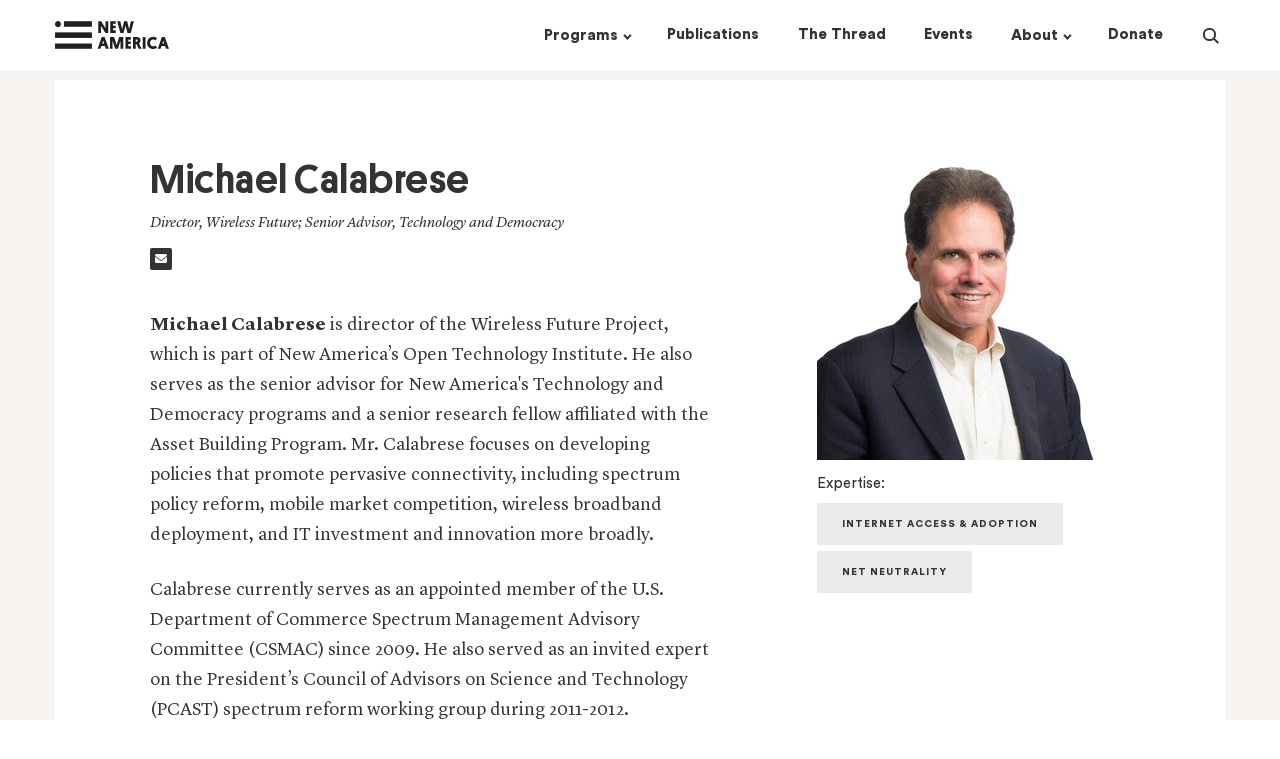

--- FILE ---
content_type: text/html; charset=utf-8
request_url: https://www.newamerica.org/our-people/michael-calabrese/
body_size: 10208
content:
     <!doctype html><!--[if lt IE 7]>      <html class="no-js lt-ie9 lt-ie8 lt-ie7"> <![endif]--><!--[if IE 7]>         <html class="no-js lt-ie9 lt-ie8"> <![endif]--><!--[if IE 8]>         <html class="no-js lt-ie9"> <![endif]--><!--[if gt IE 8]><!--><html class="no-js" lang="en"><!--<![endif]--><head><script>(function(w,d,s,l,i){w[l]=w[l]||[];w[l].push({'gtm.start':
  new Date().getTime(),event:'gtm.js'});var f=d.getElementsByTagName(s)[0],
  j=d.createElement(s),dl=l!='dataLayer'?'&l='+l:'';j.async=true;j.src=
  'https://www.googletagmanager.com/gtm.js?id='+i+dl;f.parentNode.insertBefore(j,f);
  })(window,document,'script','dataLayer','GTM-M4JVQ9Q');</script><meta charset="utf-8"/><meta http-equiv="X-UA-Compatible" content="IE=edge"/><meta name="viewport" content="width=device-width,initial-scale=1,maximum-scale=1,user-scalable=no"/><link rel="icon" type="image/png" href="https://d3fvh0lm0eshry.cloudfront.net/static/favicon.png"><link rel="shortcut icon" href="https://d3fvh0lm0eshry.cloudfront.net/static/favicon.ico" type="image/x-icon"><link rel="icon" href="https://d3fvh0lm0eshry.cloudfront.net/static/favicon.ico" type="image/x-icon"><meta property="og:site_name" content="New America"/><meta name="facebook-domain-verification" content="c4fr8x6czr25bt4ecip5z443p97jey"/><link rel="canonical" href="http://newamerica.org/our-people/michael-calabrese/"/><meta property="og:url" content="http://newamerica.org/our-people/michael-calabrese/"><meta name="twitter:url" content="http://newamerica.org/our-people/michael-calabrese/"><title>Michael Calabrese</title><meta property="og:title" content="Michael Calabrese"/><meta name="twitter:title" content="Michael Calabrese"/><meta name="description" content=""/><meta property="og:description" content=""/><meta name="twitter:description" content=""/> <meta property="og:image" content=""/><meta name="twitter:image" content=""/><meta name="twitter:card" content="summary_large_image"><meta name="twitter:site" content="@NewAmerica"> <link href="/static/css/newamericadotorg-f9f2614d6db671718f53.css" rel="stylesheet"><script>window.user = {};
    
    
    window.meta = {"programs": [{"id": 14, "name": "Better Life Lab", "former": false, "title": "Better Life Lab", "description": "We change narratives, highlight solutions, and shape equitable work and care policy so people, families and communities can thrive", "url": "/better-life-lab/", "logo": "", "slug": "better-life-lab", "subprograms": [{"id": 7635, "name": "The New America Care Report", "url": "/better-life-lab/care-index/", "title": "The New America Care Report", "slug": "care-index", "type": "Initiative"}, {"id": 24233, "name": "Better Life Lab Experiments", "url": "/better-life-lab/better-life-lab-experiments/", "title": "Better Life Lab Experiments", "slug": "better-life-lab-experiments", "type": "Initiative"}, {"id": 26783, "name": "Mission: Visible", "url": "/better-life-lab/mission-visible/", "title": "Mission: Visible", "slug": "mission-visible", "type": "Initiative"}, {"id": 33305, "name": "American Karoshi", "url": "/better-life-lab/american-karoshi/", "title": "American Karoshi", "slug": "american-karoshi", "type": "Initiative"}], "subscriptions": [{"title": "Better Life Lab Newsletters & Events", "checked_by_default": true, "mailing_list_segment_id": 32}, {"title": "Better Life Lab - Experiments", "checked_by_default": true, "mailing_list_segment_id": 35}], "nav_options": null}, {"id": 27231, "name": "Center on Education & Labor", "former": false, "title": "Center on Education & Labor", "description": "The Center on Education & Labor is dedicated to restoring the link between education and economic mobility by advancing policies that strengthen the key social institutions necessary to connect them.", "url": "/center-education-labor/", "logo": "", "slug": "center-education-labor", "subprograms": [{"id": 33013, "name": "Community Colleges", "url": "/center-education-labor/community-colleges/", "title": "Community Colleges", "slug": "community-colleges", "type": "Initiative"}, {"id": 33875, "name": "Future of Work and the Innovation Economy", "url": "/center-education-labor/future-of-work-the-innovation-economy/", "title": "Future of Work and the Innovation Economy", "slug": "future-of-work-the-innovation-economy", "type": "Initiative"}, {"id": 21737, "name": "Partnership to Advance Youth Apprenticeship", "url": "/center-education-labor/partnership-advance-youth-apprenticeship/", "title": "Partnership to Advance Youth Apprenticeship", "slug": "partnership-advance-youth-apprenticeship", "type": "Project"}, {"id": 34707, "name": "Student Parent Initiative", "url": "/higher-education/student-parent-initiative/", "title": "Student Parent Initiative", "slug": "student-parent-initiative", "type": "Project"}, {"id": 36287, "name": "Launch: Equitable and Accelerated Pathways for All", "url": "/center-education-labor/equitable-and-accelerated-pathways-for-all/", "title": "Launch: Equitable and Accelerated Pathways for All", "slug": "equitable-and-accelerated-pathways-for-all", "type": "Project"}], "subscriptions": [{"title": "Future of Work Bulletin", "checked_by_default": false, "mailing_list_segment_id": 16}, {"title": "PAYA Network Newsletter", "checked_by_default": false, "mailing_list_segment_id": 23}, {"title": "Ed & Labor Bulletin", "checked_by_default": false, "mailing_list_segment_id": 72}, {"title": "Education & Work Weekly Update", "checked_by_default": false, "mailing_list_segment_id": 150}], "nav_options": null}, {"id": 132, "name": "New America Fellows", "former": false, "title": "New America Fellows", "description": "New America\u2019s Fellows Program invests in thinkers\u2014journalists, scholars, filmmakers, and public policy analysts\u2014who generate big, bold ideas that have an impact and spark new conversations about the most pressing issues of our day.", "url": "/fellows/", "logo": "", "slug": "fellows", "subprograms": null, "subscriptions": [{"title": "The Fifth Draft Newsletter & Events", "checked_by_default": true, "mailing_list_segment_id": 42}, {"title": "Call for Applications", "checked_by_default": true, "mailing_list_segment_id": 40}], "nav_options": 1}, {"id": 21059, "name": "Future of Land and Housing", "former": false, "title": "Future of Land and Housing", "description": "New America\u2019s Future of Land and Housing program envisions\r\na country in which all people have an affordable, safe, and\r\nstable home.\r\n\r\nThrough our narrative change work, research and writing, convening, policy analysis, network building, piloting and collaboration with local leaders and civic innovators nationwide,\r\nwe shed light on underreported housing challenges and surface promising solutions.", "url": "/future-land-housing/", "logo": "", "slug": "future-land-housing", "subprograms": [{"id": 35780, "name": "Eviction Data Response Network", "url": "/future-land-housing/eviction-data-response-network/", "title": "Eviction Data Response Network", "slug": "eviction-data-response-network", "type": "Project"}, {"id": 31063, "name": "Foreclosure and Eviction Analysis Tool", "url": "/future-land-housing/feat/", "title": "Foreclosure and Eviction Analysis Tool", "slug": "feat", "type": "Project"}, {"id": 37070, "name": "Great Lakes Resilient Receiving Cities Network", "url": "/future-land-housing/great-lakes-resilient-receiving-cities-network/", "title": "Great Lakes Resilient Receiving Cities Network", "slug": "great-lakes-resilient-receiving-cities-network", "type": "Project"}], "subscriptions": [{"title": "Future of Land and Housing - The Rooftop", "checked_by_default": true, "mailing_list_segment_id": 162}, {"title": "Future of Land and Housing Newsletters & Events", "checked_by_default": true, "mailing_list_segment_id": 17}], "nav_options": null}, {"id": 78, "name": "Future Security", "former": false, "title": "Future Security", "description": "Future Security is a partnership between New America and Arizona State University. It reconceptualizes U.S. security policy towards a holistic engagement with current and future challenges including domestic terrorism, armed drones, climate change, pandemics, rising authoritarianism, and new and emerging technologies.", "url": "/future-security/", "logo": "", "slug": "future-security", "subprograms": [{"id": 142, "name": "ASU / New America Future Security Forum", "url": "/future-security/future-war/", "title": "ASU / New America Future Security Forum", "slug": "future-war", "type": "Initiative"}, {"id": 20147, "name": "Data Projects", "url": "/future-security/data/", "title": "Data Projects", "slug": "data", "type": "Project"}, {"id": 20148, "name": "Terrorism in America after 9/11", "url": "/in-depth/terrorism-in-america/", "title": "Terrorism in America after 9/11", "slug": "terrorism-america-after-911", "type": "Project"}, {"id": 22094, "name": "Future of Proxy Warfare", "url": "/future-security/future-proxy-warfare/", "title": "Future of Proxy Warfare", "slug": "future-proxy-warfare", "type": "Initiative"}, {"id": 28694, "name": "Cyber Citizenship Initiative", "url": "/education-policy/cyber-citizenship-initiative/", "title": "Cyber Citizenship Initiative", "slug": "cyber-citizenship-initiative", "type": "Project"}, {"id": 31712, "name": "#ShareTheMicInCyber Fellowship", "url": "/future-security/stmic-fellowship/", "title": "#ShareTheMicInCyber Fellowship", "slug": "stmic-fellowship", "type": "Initiative"}, {"id": 33139, "name": "Planetary Politics", "url": "/planetary-politics/", "title": "Planetary Politics", "slug": "planetary-politics", "type": "Project"}, {"id": 36662, "name": "Future Security Scenarios Lab", "url": "/future-security/future-security-scenarios-lab/", "title": "Future Security Scenarios Lab", "slug": "future-security-scenarios-lab", "type": "Initiative"}], "subscriptions": [{"title": "Future Security Newsletters & Events", "checked_by_default": true, "mailing_list_segment_id": 87}], "nav_options": null}, {"id": 87, "name": "Open Technology Institute", "former": false, "title": "Open Technology Institute", "description": "OTI works at the intersection of technology and policy to ensure that every community has equitable access to digital technology and its benefits. We promote universal access to communications technologies that are both open and secure, using a multidisciplinary approach that brings together advocates, researchers, organizers, and innovators.", "url": "/oti/", "logo": "", "slug": "oti", "subprograms": [{"id": 124, "name": "Wireless Future", "url": "/oti/wireless-future-project/", "title": "Wireless Future", "slug": "wireless-future-project", "type": "Initiative"}, {"id": 135, "name": "Measurement Lab", "url": "/oti/measurement-lab/", "title": "Measurement Lab", "slug": "measurement-lab", "type": "Former"}, {"id": 17750, "name": "TechCongress", "url": "/oti/techcongress/", "title": "TechCongress", "slug": "techcongress", "type": "Former"}], "subscriptions": [{"title": "OTI Newsletters & Events", "checked_by_default": true, "mailing_list_segment_id": 18}], "nav_options": null}, {"id": 96, "name": "Political Reform", "former": false, "title": "Political Reform", "description": "The Political Reform program seeks to develop new strategies and innovations to repair the dysfunction of government, restore civic trust, and realize the potential of American democracy.", "url": "/political-reform/", "logo": "", "slug": "political-reform", "subprograms": [{"id": 7474, "name": "New Models of Policy Change", "url": "/political-reform/new-models-policy-change/", "title": "New Models of Policy Change", "slug": "new-models-policy-change", "type": "Initiative"}, {"id": 7475, "name": "Congressional Capacity Project", "url": "/political-reform/congressional-capacity-project/", "title": "Congressional Capacity Project", "slug": "congressional-capacity-project", "type": "Initiative"}, {"id": 13412, "name": "Co-Governance Project", "url": "/political-reform/co-governance-project/", "title": "Co-Governance Project", "slug": "co-governance-project", "type": "Initiative"}, {"id": 27046, "name": "Electoral Reform Research Group", "url": "/political-reform/errg/", "title": "Electoral Reform Research Group", "slug": "errg", "type": "Initiative"}], "subscriptions": [{"title": "Political Reform Program Newsletters & Events", "checked_by_default": true, "mailing_list_segment_id": 30}], "nav_options": null}, {"id": 13668, "name": "New America Chicago", "former": false, "title": "New America Chicago", "description": "New America Chicago is a nonpartisan policy innovation lab based at The Chicago Community Trust. We convene community members, thought leaders, and policymakers committed to finding practical solutions to community challenges, particularly those related to racial inequity, work, and income.", "url": "/chicago/", "logo": "", "slug": "chicago", "subprograms": [{"id": 29994, "name": "WeProsper", "url": "/chicago/weprosper/", "title": "WeProsper", "slug": "weprosper", "type": "Initiative"}, {"id": 30244, "name": "Get My Payment Illinois Coalition", "url": "/chicago/get-my-payment-illinois-coalition/", "title": "Get My Payment Illinois Coalition", "slug": "get-my-payment-illinois-coalition", "type": "Initiative"}, {"id": 31567, "name": "CivicSpace", "url": "/chicago/civicspace/", "title": "CivicSpace", "slug": "civicspace", "type": "Initiative"}], "subscriptions": [{"title": "New America Chicago Newsletters & Events", "checked_by_default": true, "mailing_list_segment_id": 26}], "nav_options": null}, {"id": 19624, "name": "New America Local", "former": false, "title": "New America Local", "description": "New America Local empowers, engages, and connects our partners, providing thought leadership and implementation assistance on issues of economic equity. We engage the experiences and expertise of people on the ground, particularly those who frequently go unheard.", "url": "/local/", "logo": "", "slug": "local", "subprograms": [{"id": 23555, "name": "Our Towns", "url": "/local/our-towns/", "title": "Our Towns", "slug": "our-towns", "type": "Initiative"}], "subscriptions": null, "nav_options": null}, {"id": 27131, "name": "New Practice Lab", "former": false, "title": "New Practice Lab", "description": "The New Practice Lab works to improve family economic security and wellbeing\u2014through the way social policy is designed and delivered. We believe good policy design focuses on families\u2019 lived experience and prioritizes making a difference in people\u2019s daily lives.", "url": "/new-practice-lab/", "logo": "", "slug": "new-practice-lab", "subprograms": null, "subscriptions": [{"title": "New Practice Lab Newsletter & Events", "checked_by_default": true, "mailing_list_segment_id": 6}], "nav_options": null}, {"id": 30026, "name": "Future Frontlines", "former": false, "title": "Future Frontlines", "description": "New America\u2019s Future Frontlines program is a public interest intelligence service that works to support next generation security for democratic resilience", "url": "/future-frontlines/", "logo": "", "slug": "future-frontlines", "subprograms": [{"id": 30364, "name": "The Afghanistan Observatory", "url": "/future-frontlines/the-afghanistan-observatory/", "title": "The Afghanistan Observatory", "slug": "the-afghanistan-observatory", "type": "Initiative"}, {"id": 30648, "name": "January 6 Research Network", "url": "/future-frontlines/january-6-research-network/", "title": "January 6 Research Network", "slug": "january-6-research-network", "type": "Initiative"}, {"id": 32638, "name": "Uncovering the Wagner Group", "url": "/future-frontlines/uncovering-the-wagner-group/", "title": "Uncovering the Wagner Group", "slug": "uncovering-the-wagner-group", "type": "Initiative"}], "subscriptions": [{"title": "Future Frontlines Newsletters & Events", "checked_by_default": true, "mailing_list_segment_id": 24}], "nav_options": null}, {"id": 31951, "name": "Planetary Politics", "former": false, "title": "Planetary Politics", "description": "New America\u2019s Planetary Politics initiative is a call to action for reimagining a more inclusive, equitable, and sustainable global order. As our world becomes hotter, wetter, and more complex, the time to build new global institutions attuned to today\u2019s environment\u2014in preparation for tomorrow\u2014is now.", "url": "/planetary-politics/", "logo": "", "slug": "planetary-politics", "subprograms": [{"id": 33266, "name": "Meaning of Security", "url": "/planetary-politics/meaning-of-security/", "title": "Meaning of Security", "slug": "meaning-of-security", "type": "Initiative"}, {"id": 34117, "name": "Digital Futures", "url": "/planetary-politics/digital-futures-task-force/", "title": "Digital Futures", "slug": "digital-futures-task-force", "type": "Initiative"}, {"id": 34118, "name": "Power Reimagined", "url": "/planetary-politics/power-reimagined/", "title": "Power Reimagined", "slug": "power-reimagined", "type": "Initiative"}, {"id": 33186, "name": "Future of Institutions", "url": "/planetary-politics/future-of-institutions/", "title": "Future of Institutions", "slug": "future-of-institutions", "type": "Initiative"}, {"id": 36295, "name": "Fellowship Initiative", "url": "/planetary-politics/fellowship-initiative/", "title": "Fellowship Initiative", "slug": "fellowship-initiative", "type": "Initiative"}, {"id": 36303, "name": "Geostrategic Competition", "url": "/planetary-politics/geostrategic-competition/", "title": "Geostrategic Competition", "slug": "geostrategic-competition", "type": "Initiative"}], "subscriptions": [{"title": "Planetary Politics Newsletter & Events", "checked_by_default": true, "mailing_list_segment_id": 31}], "nav_options": null}, {"id": 32788, "name": "Us@250 Initiative", "former": false, "title": "Us@250 Initiative", "description": "As the nation prepares to mark its 250th anniversary, New America\u2019s Us@250 initiative seeks to reimagine the American narrative with a focus on three themes: pride in the nation\u2019s progress, reckoning with historical and contemporary wrongs, and aspiration for a better future.", "url": "/us250-initiative/", "logo": "", "slug": "us250-initiative", "subprograms": null, "subscriptions": [{"title": "Us@250 Newsletter & Events", "checked_by_default": true, "mailing_list_segment_id": 50}], "nav_options": null}, {"id": 34142, "name": "Early & Elementary Education", "former": false, "title": "Early & Elementary Education", "description": "The Early & Elementary Education Policy team works to help ensure that all children have access to a system of high-quality early learning opportunities from birth through third grade that prepare them to succeed in school and in life.", "url": "/early-elementary-education/", "logo": "", "slug": "early-elementary-education", "subprograms": null, "subscriptions": [{"title": "Early & Elementary Education Newsletter & Events", "checked_by_default": true, "mailing_list_segment_id": 12}], "nav_options": null}, {"id": 34232, "name": "Higher Education", "former": false, "title": "Higher Education", "description": "We are researchers, writers, and advocates from diverse backgrounds who shed light on the thorniest issues in higher education and develop student-centered federal policy recommendations", "url": "/higher-education/", "logo": "", "slug": "higher-education", "subprograms": [{"id": 28870, "name": "HigherEd Public Opinion Hub", "url": "/higher-education/highered-public-opinion-hub/", "title": "HigherEd Public Opinion Hub", "slug": "highered-public-opinion-hub-project", "type": "Project"}, {"id": 34678, "name": "Student Parent Initiative", "url": "/higher-education/student-parent-initiative/", "title": "Student Parent Initiative", "slug": "student-parent-initiative", "type": "Initiative"}], "subscriptions": [{"title": "Public Insight - Higher Education Public Opinion Newsletter", "checked_by_default": false, "mailing_list_segment_id": 15}, {"title": "Education & Work Weekly Update", "checked_by_default": false, "mailing_list_segment_id": 150}], "nav_options": null}, {"id": 34150, "name": "PreK-12 Education", "former": false, "title": "PreK-12 Education", "description": "The PreK-12 initiative works to ensure that all children attending public elementary and secondary schools have access to and receive high-quality educational experiences, with a particular emphasis on improving equity and outcomes for traditionally underserved students.", "url": "/prek-12-education/", "logo": "", "slug": "prek-12-education", "subprograms": [{"id": 21702, "name": "Learning Sciences Exchange (LSX)", "url": "/prek-12-education/learning-sciences-exchange-lsx/", "title": "Learning Sciences Exchange (LSX)", "slug": "learning-sciences-exchange-lsx", "type": "Project"}, {"id": 26775, "name": "Grow Your Own Educators", "url": "/prek-12-education/grow-your-own-educators/", "title": "Grow Your Own Educators", "slug": "grow-your-own-educators", "type": "Project"}, {"id": 32236, "name": "Educators", "url": "/prek-12-education/educators/", "title": "Educators", "slug": "educators", "type": "Project"}, {"id": 7471, "name": "English Learners", "url": "/prek-12-education/english-learners/", "title": "English Learners", "slug": "english-learners", "type": "Initiative"}, {"id": 34318, "name": "Education Funding Equity", "url": "/prek-12-education/education-funding-equity/", "title": "Education Funding Equity", "slug": "education-funding-equity", "type": "Initiative"}], "subscriptions": [{"title": "English Learner", "checked_by_default": false, "mailing_list_segment_id": 69}, {"title": "The Exchange: A Quarterly Newsletter from the Learning Sciences Exchange", "checked_by_default": false, "mailing_list_segment_id": 13}, {"title": "Educator Digest", "checked_by_default": false, "mailing_list_segment_id": 89}, {"title": "Education & Work Weekly Update", "checked_by_default": false, "mailing_list_segment_id": 150}], "nav_options": null}, {"id": 34222, "name": "Teaching, Learning & Tech", "former": false, "title": "Teaching, Learning & Tech", "description": "Teaching, Learning, and Tech is committed to advancing policies and practices that support educators and other professionals use of technology in promoting systems of meaningful learning for all young people across in-school and out-of-school time settings.", "url": "/teaching-learning-tech/", "logo": "", "slug": "teaching-learning-tech", "subprograms": null, "subscriptions": [{"title": "The Exchange: LSX Newsletter & Events", "checked_by_default": true, "mailing_list_segment_id": 13}], "nav_options": null}], "content_types": [{"name": "Press Release", "api_name": "pressrelease", "title": "Press Releases", "slug": "press-releases", "url": "/press-releases/"}, {"name": "Article/Op-Ed", "api_name": "article", "title": "Articles", "slug": "articles", "url": "/articles/"}, {"name": "Blog Post", "api_name": "blogpost", "title": "Blog Posts", "slug": "blogs", "url": "/blogs/"}, {"name": "Book", "api_name": "book", "title": "Books", "slug": "books", "url": "/books/"}, {"name": "In The News Piece", "api_name": "quoted", "title": "In The News", "slug": "in-the-news", "url": "/in-the-news/"}, {"name": "Podcast", "api_name": "podcast", "title": "Podcasts", "slug": "podcasts", "url": "/podcasts/"}, {"name": "Report", "api_name": "report", "title": "Reports", "slug": "reports", "url": "/reports/"}, {"name": "Article In The Thread", "api_name": "threadarticle", "title": "Articles in The Thread", "slug": "articles-in-the-thread", "url": "/articles-in-the-thread/"}, {"name": "Brief", "api_name": "brief", "title": "Briefs", "slug": "briefs", "url": "/briefs/"}], "about_pages": [{"title": "Our Story", "url": "/our-story/"}, {"title": "Our People", "url": "/our-people/"}, {"title": "Our Funding", "url": "/our-funding/"}, {"title": "Press Room", "url": "/press-room/"}, {"title": "Jobs & Fellowships", "url": "/jobs/"}], "home_subscriptions": [{"title": "The Thread", "checked_by_default": false, "mailing_list_segment_id": 119}]};
    var newamericadotorg = null;</script><script>(function browserSupport() {
        var modernBrowser = (
          window.Promise &&
          window.fetch &&
          window.Symbol &&
          window.URL &&
          window.URLSearchParams
        );
        if (!modernBrowser) {
          var scriptElement = document.createElement('script');
          scriptElement.async = false;
          scriptElement.src = "/static/js/polyfills-f9f2614d6db671718f53.js";
          document.head.appendChild(scriptElement);
        }
      }())</script>  </head><body class="bg-beige personpage " id="na-home"><noscript><iframe src="https://www.googletagmanager.com/ns.html?id=GTM-M4JVQ9Q" height="0" width="0" style="display:none;visibility:hidden"></iframe></noscript>  <a class="skip-link" href="#mainContent">Skip to main content</a>  
<!-- 86400 header  -->
<header class="header scroll-target " data-scroll-offset="125">
  <div class="header__wrapper ">
    <div class="container">
    <div class="row no-gutters">
      <div class="header__logo-wrapper col-lg-2 col-11">
        <a href="/">
          <div class="sr-only">New America</div>
          <div class="header__logo logo"></div>
        </a>
      </div>
      <nav class="header__nav col-md-10">
        <!-- floated right, so this is in opposite order -->
<div class="header__nav__search">
  <div class="header__nav__search__input">
    <div class="input">
      <form action="/search/?query=value" method="get" class="header__nav__search__form">
        <input type="text" autocomplete="off" name="query" id="search-input" placeholder="Search" />
        <input type="submit" value="Search" class="header__nav__search__submit button--text"/>
      </form>
    </div>
  </div>
  <button class="header__nav__search__icon">
    <div class="sr-only">Search</div>
    <div class="search-icon">
  <span class="glass"></span>
  <span class="handle"></span>
</div>

  </button>
</div>

        <div class="header__nav__dropdowns-wrapper">
  <div class="header__nav__dropdown">
    <button class="header__nav__dropdown__header drop">
      <h4 class="link inline"><span><u>Programs</u></span></h4>
    </button>
    <div class="header__nav__dropdown__list-wrapper programs-dropdown">
      


<div class="programs-dropdown-wrapper container">
<div class="row">
  <div class="col-12">
    <h4 class="link column-heading margin-0">
      <a href="/programs/"><u>Programs &mdash;</u></a>
    </h4>
    <div class="row margin-top-25">
    
      <div class="header__nav__dropdown__list col-3">
        
        <div class="header__nav__dropdown__list__item">
          <h6 class="link margin-0">
            <a href="/better-life-lab/">
              <u>Better Life Lab</u>
            </a>
          </h6>
        </div>
        
        <div class="header__nav__dropdown__list__item">
          <h6 class="link margin-0">
            <a href="/center-education-labor/">
              <u>Center on Education &amp; Labor</u>
            </a>
          </h6>
        </div>
        
        <div class="header__nav__dropdown__list__item">
          <h6 class="link margin-0">
            <a href="/early-elementary-education/">
              <u>Early &amp; Elementary Education</u>
            </a>
          </h6>
        </div>
        
        <div class="header__nav__dropdown__list__item">
          <h6 class="link margin-0">
            <a href="/future-frontlines/">
              <u>Future Frontlines</u>
            </a>
          </h6>
        </div>
        
      </div>
    
      <div class="header__nav__dropdown__list col-3">
        
        <div class="header__nav__dropdown__list__item">
          <h6 class="link margin-0">
            <a href="/future-land-housing/">
              <u>Future of Land and Housing</u>
            </a>
          </h6>
        </div>
        
        <div class="header__nav__dropdown__list__item">
          <h6 class="link margin-0">
            <a href="/future-security/">
              <u>Future Security</u>
            </a>
          </h6>
        </div>
        
        <div class="header__nav__dropdown__list__item">
          <h6 class="link margin-0">
            <a href="/higher-education/">
              <u>Higher Education</u>
            </a>
          </h6>
        </div>
        
        <div class="header__nav__dropdown__list__item">
          <h6 class="link margin-0">
            <a href="/chicago/">
              <u>New America Chicago</u>
            </a>
          </h6>
        </div>
        
      </div>
    
      <div class="header__nav__dropdown__list col-3">
        
        <div class="header__nav__dropdown__list__item">
          <h6 class="link margin-0">
            <a href="/fellows/">
              <u>New America Fellows</u>
            </a>
          </h6>
        </div>
        
        <div class="header__nav__dropdown__list__item">
          <h6 class="link margin-0">
            <a href="/new-practice-lab/">
              <u>New Practice Lab</u>
            </a>
          </h6>
        </div>
        
        <div class="header__nav__dropdown__list__item">
          <h6 class="link margin-0">
            <a href="/oti/">
              <u>Open Technology Institute</u>
            </a>
          </h6>
        </div>
        
        <div class="header__nav__dropdown__list__item">
          <h6 class="link margin-0">
            <a href="/planetary-politics/">
              <u>Planetary Politics</u>
            </a>
          </h6>
        </div>
        
      </div>
    
      <div class="header__nav__dropdown__list col-3">
        
        <div class="header__nav__dropdown__list__item">
          <h6 class="link margin-0">
            <a href="/political-reform/">
              <u>Political Reform</u>
            </a>
          </h6>
        </div>
        
        <div class="header__nav__dropdown__list__item">
          <h6 class="link margin-0">
            <a href="/prek-12-education/">
              <u>PreK-12 Education</u>
            </a>
          </h6>
        </div>
        
        <div class="header__nav__dropdown__list__item">
          <h6 class="link margin-0">
            <a href="/teaching-learning-tech/">
              <u>Teaching, Learning &amp; Tech</u>
            </a>
          </h6>
        </div>
        
        <div class="header__nav__dropdown__list__item">
          <h6 class="link margin-0">
            <a href="/us250-initiative/">
              <u>Us@250 Initiative</u>
            </a>
          </h6>
        </div>
        
      </div>
    
    </div>
  </div>
</div>
</div>

    </div>
  </div>
  <div class="header__nav__dropdown">
    <a href="/publications/" class="header__nav__dropdown__header no-drop">
      <h4 class="link inline"><span><u>Publications</u></span></h4>
    </a>
  </div>
  <div class="header__nav__dropdown">
    <a href="/the-thread/" class="header__nav__dropdown__header no-drop">
      <h4 class="link inline"><span><u>The Thread</u></span></h4>
    </a>
  </div>
  <div class="header__nav__dropdown">
    <a href="/events/" class="header__nav__dropdown__header no-drop">
      <h4 class="link inline"><span><u>Events</u></span></h4>
    </a>
  </div>
  <div class="header__nav__dropdown">
    <button class="header__nav__dropdown__header drop">
      <h4 class="link inline"><span><u>About</u></span></h4>
    </button>
    <div class="header__nav__dropdown__list-wrapper about-dropdown">
      



<div class="about-dropdown-wrapper container">
<div class="row">
  <div class="col-8">
    <div class="about-text">
      <h4 class="inline link column-heading">
        <a href="/our-funding/donate/"><u>Support New America &mdash;</u></a>
      </h4>
      <h6 class="margin-top-25 margin-bottom-15">We are dedicated to renewing the promise of America by continuing the quest to realize our nation's highest ideals, honestly confronting the challenges caused by rapid technological and social change, and seizing the opportunities those changes create.</h6>
    </div>
  </div>
  <div class="col-4">
    <h4 class="inline link column-heading">
      <a href="/our-story/"><u>About &mdash;</u></a>
    </h4>
    <div class="row margin-top-25">
    
      <div class="col-xl-5 col-lg-6">
        
          <div class="header-dropdown-links__link">
            <h6 class="link margin-top-0 margin-bottom-15">
              <a href="/our-story/">
                Our Story
              </a>
            </h6>
          </div>
        
          <div class="header-dropdown-links__link">
            <h6 class="link margin-top-0 margin-bottom-15">
              <a href="/our-people/">
                Our People
              </a>
            </h6>
          </div>
        
          <div class="header-dropdown-links__link">
            <h6 class="link margin-top-0 margin-bottom-15">
              <a href="/our-funding/">
                Our Funding
              </a>
            </h6>
          </div>
        
      </div>
    
      <div class="col-xl-5 col-lg-6">
        
          <div class="header-dropdown-links__link">
            <h6 class="link margin-top-0 margin-bottom-15">
              <a href="/press-room/">
                Press Room
              </a>
            </h6>
          </div>
        
          <div class="header-dropdown-links__link">
            <h6 class="link margin-top-0 margin-bottom-15">
              <a href="/jobs/">
                Jobs &amp; Fellowships
              </a>
            </h6>
          </div>
        
      </div>
    
    </div>
  </div>

</div>
</div>

    </div>
  </div>
  <div class="header__nav__dropdown">
    <a href="/our-funding/donate/" class="header__nav__dropdown__header no-drop">
      <h4 class="link inline"><span><u>Donate</u></span></h4>
    </a>
  </div>
</div>

      </nav>
    </div>
  </div>
  <div id="mobile-menu__wrapper">
    <button class="mobile-menu-icon" id="mobile-menu-toggle">
  <span></span>
  <span></span>
  <span></span>
</button>

    <div id="na-react__mobile-menu" data-replace-this="true"></div>
  </div>
  <div class="header__loading">
    <div></div>
  </div>
  </div>

  
</header>
 <div id="mainContent">
<main class="person container">
  <div class="person__card card">
    <div class="container--1080">
      <div class="row gutter-20">
        <div class="push-lg-8 col-lg-4">
          
            
            
            <a class="person-heading__image__link-wrapper" href="https://d1y8sb8igg2f8e.cloudfront.net/images/michael-calabrese_person_image.original.jpg">
              <img src="https://d1y8sb8igg2f8e.cloudfront.net/images/michael-calabrese_person_image.2e16d0ba.fill-300x300.jpg" alt=""></a>
            </a>
          
          
            <div class="person__expertise desktop-only">
              <h6 class="margin-top-15 margin-bottom-10">Expertise:</h6>
              
                <a href="/oti/topics/internet-access-adoption/" class="tag">Internet Access &amp; Adoption</a>
              
                <a href="/oti/topics/net-neutrality/" class="tag">Net Neutrality</a>
              
            </div>
          
        </div>
        <div class="person__text pull-lg-4 col-lg-7">
          <h1 class="person__text__heading margin-top-0 margin-bottom-15">Michael Calabrese</h1>
          
              <h6 class="person__text__position caption margin-top-0 margin-bottom-15">Director, Wireless Future; Senior Advisor, Technology and Democracy</h6>
          
          
          <div class="person__social margin-0">
            <ul class="inline margin-top-5">
                
                    <a href="mailto:calabrese@newamerica.org" target="_blank" rel="noopener noreferrer" class="fa fa-envelope circle"></a>
                
              
            </ul>
          </div>
          
          
            <div class="person__expertise mobile-only margin-top-35">
              
                <a href="/oti/topics/internet-access-adoption/" class="tag">Internet Access &amp; Adoption</a>
              
                <a href="/oti/topics/net-neutrality/" class="tag">Net Neutrality</a>
              
            </div>
          
          <div class="post-body person__text__body margin-top-35">
            <div class="rich-text"><p data-block-key="i3mib"><b>Michael Calabrese</b> is director of the Wireless Future Project, which is part of New America’s Open Technology Institute. He also serves as the senior advisor for New America&#x27;s Technology and Democracy programs and a senior research fellow affiliated with the Asset Building Program. Mr. Calabrese focuses on developing policies that promote pervasive connectivity, including spectrum policy reform, mobile market competition, wireless broadband deployment, and IT investment and innovation more broadly.</p><p data-block-key="4okpz">Calabrese currently serves as an appointed member of the U.S. Department of Commerce Spectrum Management Advisory Committee (CSMAC) since 2009. He also served as an invited expert on the President’s Council of Advisors on Science and Technology (PCAST) spectrum reform working group during 2011-2012.</p><p data-block-key="7asrq">Calabrese also served as vice president (2003-2010) and was instrumental in establishing the organization&#x27;s programs in areas including retirement security, health policy, asset building, education, and the Next Social Contract Initiative.</p><p data-block-key="p39dg">Previously, Calabrese served as general counsel of the Congressional Joint Economic Committee, as director of Domestic Policy Programs at the Center for National Policy, and as pension and employee benefits counsel at the national AFL-CIO.</p><p data-block-key="9wczt">As an attorney and graduate of both Stanford Business and Law Schools, Calabrese speaks and writes frequently on issues related to spectrum, wireless broadband, and internet policy, as well as on pension policy and retirement security. He has co-authored three books and published opinion articles in <i>The New York Times, The Washington Post, The Atlantic Monthly, Slate</i>, and other leading outlets.</p><p data-block-key="qzp3n"></p></div>
          </div>
        </div>
      </div>
    </div>
  </div>
  
  <div id="na-react__person-publications" data-author-id="812"></div>
</main>
</div> <footer class="footer mobile container--full-width">
	<section class='footer__wrapper container--wide'>
		<h2 class="centered margin-top-15 margin-bottom-15px">New America</h2>
		<div class="footer__content">
      <ul class="footer-mobile__content-list">
        <li><a href="/our-story/"><h6 class="inline">Our Story</h6></a></li>
        <li><a href="/publications/"><h6 class="inline">Publications</h6></a></li>
        <li><a href="/programs/"><h6 class="inline">Programs</h6></a></li>
        <li><a href="/events/"><h6 class="inline">Events</h6></a></li>
        <li><a href="/our-people/"><h6 class="inline">Our People</h6></a></li>
        <li><a href="/jobs/"><h6 class="inline">Jobs & Fellowships</h6></a></li>
        <li><a href="/press/"><h6 class="inline">Press</h6></a></li>
        <li><a href="/contact-us/"><h6 class="inline">Contact Us</h6></a></li>
      </ul>
		</div>
    <div class="charity-seals" style="margin-top: 25px;">
      <a class="charity-img" href="https://app.candid.org/profile/7781756" target="_blank"> 
          <img src="https://widgets.guidestar.org/prod/v1/pdp/transparency-seal/7781756/svg" />
      </a>
      <a class="charity-img" href="https://www.charitynavigator.org/ein/522096845" target="_blank"> 
          <img src="https://d1y8sb8igg2f8e.cloudfront.net/images/charity-nav.original.png" />
      </a>
  </div>
	</section>
</footer>
 <footer class="footer desktop container--full-width">
    <div class="container">
        <div class="row">
            <div class="col-3">
                <h2 class="margin-top-0 margin-bottom-15">New America</h2>
                <h6 class="margin-top-0 margin-bottom-25">740 15th Street NW, Suite 900<br />Washington, DC 20005</h6>
                <div class="footer__social margin-bottom-25">
                    <a href="https://www.instagram.com/newamericaorg/" target="_blank" rel="noopener noreferrer"
                        ><i class="fa fa-brands fa-instagram circle"></i
                    ></a>
                    <a
                        href="https://www.linkedin.com/company/new-america-foundation"
                        target="_blank"
                        rel="noopener noreferrer"
                        ><i class="fa fa-brands fa-linkedin circle"></i
                    ></a>
                    <a href="https://twitter.com/NewAmerica" target="_blank" rel="noopener noreferrer"
                        ><i class="fa fa-brands fa-x-twitter circle"></i
                    ></a>
                    <a href="https://www.facebook.com/NewAmerica" target="_blank" rel="noopener noreferrer"
                        ><i class="fa fa-brands fa-facebook circle"></i
                    ></a>
                    <a href="https://youtube.com/@NewamericaOrgideas" target="_blank" rel="noopener noreferrer"
                        ><i class="fa fa-brands fa-youtube circle"></i
                    ></a>
                    <a
                        href="https://bsky.app/profile/did:plc:kwwyqxm26vc4lfgnqwjep5da"
                        target="_blank"
                        rel="noopener noreferrer"
                        ><i class="fa fa-brands fa-bluesky circle"></i
                    ></a>
                </div>
            </div>
            <div class="col-3 charity-seals">
                <a class="charity-img" href="https://app.candid.org/profile/7781756" target="_blank"> 
                    <img src="https://widgets.guidestar.org/prod/v1/pdp/transparency-seal/7781756/svg" />
                </a>
                <a class="charity-img" href="https://www.charitynavigator.org/ein/522096845" target="_blank"> 
                    <img src="https://d1y8sb8igg2f8e.cloudfront.net/images/charity-nav.original.png" />
                </a>
            </div>
            <div class="col-6">
                <div class="row">
                    <div class="col-4">
                        <h6 class="link margin-top-0 margin-bottom-25">
                            <a href="/programs"><u>Programs</u></a>
                        </h6>
                        <h6 class="link margin-top-0 margin-bottom-25">
                            <a href="/events"><u>Events</u></a>
                        </h6>
                        <h6 class="link margin-top-0 margin-bottom-25">
                            <a href="/publications"><u>Publications</u></a>
                        </h6>
                        <h6 class="link margin-top-0 margin-bottom-25">
                            <a href="/subscribe"><u>Subscribe</u></a>
                        </h6>
                        <h6 class="link margin-top-0 margin-bottom-0">
                            <a href="/creative-commons"><u>Creative Commons</u></a>
                        </h6>
                    </div>
                    <div class="col-4">
                        <h6 class="link margin-top-0 margin-bottom-25">
                            <a href="/our-story"><u>Mission</u></a>
                        </h6>
                        <h6 class="link margin-top-0 margin-bottom-25">
                            <a href="/our-people"><u>People</u></a>
                        </h6>
                        <h6 class="link margin-top-0 margin-bottom-25">
                            <a href="/our-funding"><u>Funding</u></a>
                        </h6>
                        <h6 class="link margin-top-0 margin-bottom-0">
                            <a href="/policies-and-procedures/"><u>Policies & Procedures</u></a>
                        </h6>
                    </div>
                    <div class="col-4">
                        <h6 class="block link margin-top-0 margin-bottom-25">
                            <a href="/contact"><u>Contact</u></a>
                        </h6>
                        <h6 class="link margin-top-0 margin-bottom-25">
                            <a href="/jobs"><u>Jobs & Fellowships</u></a>
                        </h6>
                        <h6 class="link margin-top-0 margin-bottom-25">
                            <a href="/press-room"><u>Press</u></a>
                        </h6>
                        <h6 class="link margin-top-0 margin-bottom-0">
                            <a href="/our-funding/donate"><u>Donate</u></a>
                        </h6>
                    </div>
                </div>
            </div>
        </div>
    </div>
</footer>
  <div id="na-react__cookies-notification"></div><script src="/static/js/152-f9f2614d6db671718f53.js"></script><script src="/static/js/newamericadotorg-f9f2614d6db671718f53.js"></script>  <script src="https://na-graphics.s3.us-west-2.amazonaws.com/heightListener.js"></script><script>!function(e,t,n,s,u,a){e.twq||(s=e.twq=function(){s.exe?s.exe.apply(s,arguments):s.queue.push(arguments);
  },s.version='1.1',s.queue=[],u=t.createElement(n),u.async=!0,u.src='//static.ads-twitter.com/uwt.js',
  a=t.getElementsByTagName(n)[0],a.parentNode.insertBefore(u,a))}(window,document,'script');
  // Insert Twitter Pixel ID and Standard Event data below
  twq('init','o1f8c');
  twq('track','PageView');</script></body></html>

--- FILE ---
content_type: text/css; charset="utf-8"
request_url: https://www.newamerica.org/static/css/na-home-components-f9f2614d6db671718f53.css
body_size: 351
content:
.home__panel__our-people{min-height:60vh;padding-bottom:115px}.horizontal-nav.active .horizontal-nav__link:not(.active):not(:hover){color:rgba(51,51,51,.3)}.horizontal-nav .slick-list{width:100%}.horizontal-nav .slick-arrow{height:100%;position:absolute;width:15px}.horizontal-nav .slick-arrow.slick-disabled{display:none!important}.horizontal-nav .slick-arrow:after{border-right:1px solid #333;border-top:1px solid #333;content:"";display:block;height:5px;position:relative;top:50%;-webkit-transform:rotate(45deg);-moz-transform:rotate(45deg);-o-transform:rotate(45deg);transform:rotate(45deg);width:5px}.horizontal-nav .slick-prev{left:-15px;top:-2px}.horizontal-nav .slick-prev:after{right:0;-webkit-transform:rotate(-135deg);-moz-transform:rotate(-135deg);-o-transform:rotate(-135deg);transform:rotate(-135deg)}.horizontal-nav .slick-next{right:-15px;top:-2px}.horizontal-nav .slick-next:after{left:calc(100% - 5px)}.slick-slider{-webkit-touch-callout:none;-webkit-tap-highlight-color:rgba(0,0,0,0);box-sizing:border-box;-ms-touch-action:pan-y;touch-action:pan-y;-webkit-user-select:none;-moz-user-select:none;-ms-user-select:none;user-select:none;-khtml-user-select:none}.slick-list,.slick-slider{display:block;position:relative}.slick-list{margin:0;overflow:hidden;padding:0}.slick-list:focus{outline:none}.slick-list.dragging{cursor:pointer;cursor:hand}.slick-slider .slick-list,.slick-slider .slick-track{-webkit-transform:translateZ(0);-moz-transform:translateZ(0);-ms-transform:translateZ(0);-o-transform:translateZ(0);transform:translateZ(0)}.slick-track{display:block;left:0;margin-left:auto;margin-right:auto;position:relative;top:0}.slick-track:after,.slick-track:before{content:"";display:table}.slick-track:after{clear:both}.slick-loading .slick-track{visibility:hidden}.slick-slide{display:none;float:left;height:100%;min-height:1px}[dir=rtl] .slick-slide{float:right}.slick-slide img{display:block}.slick-slide.slick-loading img{display:none}.slick-slide.dragging img{pointer-events:none}.slick-initialized .slick-slide{display:block}.slick-loading .slick-slide{visibility:hidden}.slick-vertical .slick-slide{border:1px solid transparent;display:block;height:auto}.slick-arrow.slick-hidden{display:none}.slick-slider{white-space:nowrap}.slick-arrow,.slick-list{display:inline-block!important;vertical-align:middle}.slick-list{white-space:normal;width:80%}.slick-arrow{width:10%}.slick-arrow.slick-prev{text-align:right}.person-publications-list{padding:75px 0}.program__publications__list-col{min-height:calc(100vh - 100px);padding-left:0!important;padding-right:0!important}@media(min-width:992px){.program__publications__list-col{padding-left:22.5px!important}}.program__publications__list-col .card.list:first-child{margin-top:0}.program__publications-list-load-more{text-align:right}.program__publications-list-load-more .is-fetching .load-more-label{opacity:0}.program__publications__filter-col{background:#f7f4f2;max-height:0;overflow:hidden;padding-left:0!important;padding-right:0!important;-webkit-transition:max-height 1s ease;-moz-transition:max-height 1s ease;-o-transition:max-height 1s ease;transition:max-height 1s ease}.program__publications__filter-col.open{max-height:300vh}@media(min-width:992px){.program__publications__filter-col{max-height:none;padding-right:22.5px!important}}.program__publications__open-mobile-filter{padding:0!important}@media(min-width:992px){.program__publications__open-mobile-filter{display:none}}.program__publications__open-mobile-filter a{line-height:1em!important}@media(min-width:992px){.program__publications-filters__sticky-wrapper{background:#f7f4f2;height:calc(100vh - 100px);min-height:562px;overflow:hidden;width:277.5px}.program__publications-filters.scroll-entered .program__publications-filters__sticky-wrapper{position:fixed;top:15px;-webkit-transform:translateY(0);-moz-transform:translateY(0);-o-transform:translateY(0);transform:translateY(0);-webkit-transition:transform .35s ease;-moz-transition:transform .35s ease;-o-transition:transform .35s ease;transition:transform .35s ease}body.scroll-reverse:not(.scroll-disabled) .program__publications-filters.scroll-entered .program__publications-filters__sticky-wrapper{-webkit-transform:translateY(70px);-moz-transform:translateY(70px);-o-transform:translateY(70px);transform:translateY(70px)}body.scroll-reverse:not(.scroll-disabled) .program__publications-filters.scroll-entered{position:relative;top:-70px}.program__publications-filters__scroll-wrapper{overflow:hidden;width:100%}.program__publications-filters__scroll-area{overflow-x:hidden;overflow-y:scroll;padding-right:35px;width:calc(100% + 35px)}}
/*# sourceMappingURL=na-home-components-f9f2614d6db671718f53.css.map*/

--- FILE ---
content_type: text/javascript; charset="utf-8"
request_url: https://www.newamerica.org/static/js/628-f9f2614d6db671718f53.js
body_size: 3166
content:
/*! For license information please see 628-f9f2614d6db671718f53.js.LICENSE.txt */
(self.webpackChunknewamerica_cms=self.webpackChunknewamerica_cms||[]).push([[628],{23855:(e,t,n)=>{"use strict";n.d(t,{Z:()=>s});var r=n(58066),o=n(24262),a=36e5,i=6e4,u=2,c={dateTimeDelimiter:/[T ]/,timeZoneDelimiter:/[Z ]/i,timezone:/([Z+-].*)$/},f=/^-?(?:(\d{3})|(\d{2})(?:-?(\d{2}))?|W(\d{2})(?:-?(\d{1}))?|)$/,l=/^(\d{2}(?:[.,]\d*)?)(?::?(\d{2}(?:[.,]\d*)?))?(?::?(\d{2}(?:[.,]\d*)?))?$/,p=/^([+-])(\d{2})(?::?(\d{2}))?$/;function s(e,t){if(arguments.length<1)throw new TypeError("1 argument required, but only "+arguments.length+" present");var n=t||{},s=null==n.additionalDigits?u:(0,r.Z)(n.additionalDigits);if(2!==s&&1!==s&&0!==s)throw new RangeError("additionalDigits must be 0, 1 or 2");if("string"!=typeof e&&"[object String]"!==Object.prototype.toString.call(e))return new Date(NaN);var v=function(e){var t,n={},r=e.split(c.dateTimeDelimiter);/:/.test(r[0])?(n.date=null,t=r[0]):(n.date=r[0],t=r[1],c.timeZoneDelimiter.test(n.date)&&(n.date=e.split(c.timeZoneDelimiter)[0],t=e.substr(n.date.length,e.length)));if(t){var o=c.timezone.exec(t);o?(n.time=t.replace(o[1],""),n.timezone=o[1]):n.time=t}return n}(e),w=function(e,t){var n=new RegExp("^(?:(\\d{4}|[+-]\\d{"+(4+t)+"})|(\\d{2}|[+-]\\d{"+(2+t)+"})$)"),r=e.match(n);if(!r)return{year:null};var o=r[1]&&parseInt(r[1]),a=r[2]&&parseInt(r[2]);return{year:null==a?o:100*a,restDateString:e.slice((r[1]||r[2]).length)}}(v.date,s),b=function(e,t){if(null===t)return null;var n=e.match(f);if(!n)return null;var r=!!n[4],o=d(n[1]),a=d(n[2])-1,i=d(n[3]),u=d(n[4])-1,c=d(n[5])-1;if(r)return function(e,t,n){return!(t<0||t>52||n<0||n>6)}(0,u,c)?function(e,t,n){var r=new Date(0);r.setUTCFullYear(e,0,4);var o=r.getUTCDay()||7,a=7*(t||0)+(n||0)+1-o;return r.setUTCDate(r.getUTCDate()+a),r}(t,u,c):new Date(NaN);var l=new Date(0);return function(e,t,n){return!(t<0||t>11||n<1||n>(m[t]||(h(e)?29:28)))}(t,a,i)&&function(e,t){return!(t<1||t>(h(e)?366:365))}(t,o)?(l.setUTCFullYear(t,a,Math.max(o,i)),l):new Date(NaN)}(w.restDateString,w.year);if(isNaN(b)||!b)return new Date(NaN);var g,O=b.getTime(),E=0;if(v.time&&(E=function(e){var t=e.match(l);if(!t)return null;var n=y(t[1]),r=y(t[2]),o=y(t[3]);if(!function(e,t,n){return!(n<0||n>=60||t<0||t>=60||e<0||e>=25)}(n,r,o))return NaN;return n%24*a+r*i+1e3*o}(v.time),isNaN(E)))return new Date(NaN);if(v.timezone){if(g=function(e){if("Z"===e)return 0;var t=e.match(p);if(!t)return 0;var n="+"===t[1]?-1:1,r=parseInt(t[2]),o=t[3]&&parseInt(t[3])||0;if(!function(e,t){return!(t<0||t>59)}(0,o))return NaN;return n*(r*a+o*i)}(v.timezone),isNaN(g))return new Date(NaN)}else{var D=O+E,j=new Date(D);g=(0,o.Z)(j);var N=new Date(D);N.setDate(j.getDate()+1);var k=(0,o.Z)(N)-g;k>0&&(g+=k)}return new Date(O+E+g)}function d(e){return e?parseInt(e):1}function y(e){return e&&parseFloat(e.replace(",","."))||0}var m=[31,null,31,30,31,30,31,31,30,31,30,31];function h(e){return e%400==0||e%4==0&&e%100}},58875:(e,t,n)=>{var r;!function(){"use strict";var o=!("undefined"==typeof window||!window.document||!window.document.createElement),a={canUseDOM:o,canUseWorkers:"undefined"!=typeof Worker,canUseEventListeners:o&&!(!window.addEventListener&&!window.attachEvent),canUseViewport:o&&!!window.screen};void 0===(r=function(){return a}.call(t,n,t,e))||(e.exports=r)}()},42718:(e,t,n)=>{"use strict";Object.defineProperty(t,"__esModule",{value:!0}),t.canUseDOM=void 0,t.removeDocumentMeta=a,t.insertDocumentMeta=function(e){a(),(0,r.forEach)(e,i)};var r=n(20309);t.canUseDOM=!("undefined"==typeof window||!window.document||!window.document.createElement);function o(e){e.parentNode.removeChild(e)}function a(){(0,r.forEach)(document.querySelectorAll("head [data-rdm]"),o)}function i(e){var t=e.tagName,n=function(e,t){var n={};for(var r in e)t.indexOf(r)>=0||Object.prototype.hasOwnProperty.call(e,r)&&(n[r]=e[r]);return n}(e,["tagName"]),r=document.createElement(t);for(var o in n)e.hasOwnProperty(o)&&r.setAttribute(o,e[o]);r.setAttribute("data-rdm",""),document.getElementsByTagName("head")[0].appendChild(r)}},20866:(e,t,n)=>{"use strict";var r=function(){function e(e,t){for(var n=0;n<t.length;n++){var r=t[n];r.enumerable=r.enumerable||!1,r.configurable=!0,"value"in r&&(r.writable=!0),Object.defineProperty(e,r.key,r)}}return function(t,n,r){return n&&e(t.prototype,n),r&&e(t,r),t}}(),o=Object.assign||function(e){for(var t=1;t<arguments.length;t++){var n=arguments[t];for(var r in n)Object.prototype.hasOwnProperty.call(n,r)&&(e[r]=n[r])}return e};var a=n(67294),i=p(a),u=p(n(45697)),c=p(n(83524)),f=n(20309),l=n(42718);function p(e){return e&&e.__esModule?e:{default:e}}function s(e,t,n){return t in e?Object.defineProperty(e,t,{value:n,enumerable:!0,configurable:!0,writable:!0}):e[t]=n,e}function d(e){var t=arguments.length>1&&void 0!==arguments[1]?arguments[1]:{},n=[],r="link"===e?"href":"content";return Object.keys(t).forEach((function(o){var a=t[o];"string"!=typeof a?Object.keys(a).forEach((function(t){(Array.isArray(a[t])?a[t]:[a[t]]).forEach((function(a){var i;null!==a&&n.push((s(i={tagName:e},o,t),s(i,r,a),i))}))})):n.push(s({tagName:e},o,a))})),n}function y(e){return[].concat(d("meta",e.meta),d("link",e.link))}function m(){var e=arguments.length>0&&void 0!==arguments[0]?arguments[0]:{},t=0,n=[];function r(e){var n=e.tagName,r=function(e,t){var n={};for(var r in e)t.indexOf(r)>=0||Object.prototype.hasOwnProperty.call(e,r)&&(n[r]=e[r]);return n}(e,["tagName"]);return"meta"===n?i.default.createElement("meta",o({},r,{key:t++,"data-rdm":!0})):"link"===n?i.default.createElement("link",o({},r,{key:t++,"data-rdm":!0})):null}return e.title&&n.push(i.default.createElement("title",{key:t++},e.title)),y(e).reduce((function(e,t){return e.push(r(t)),e}),n)}var h=function(e){function t(){return function(e,t){if(!(e instanceof t))throw new TypeError("Cannot call a class as a function")}(this,t),function(e,t){if(!e)throw new ReferenceError("this hasn't been initialised - super() hasn't been called");return!t||"object"!=typeof t&&"function"!=typeof t?e:t}(this,(t.__proto__||Object.getPrototypeOf(t)).apply(this,arguments))}return function(e,t){if("function"!=typeof t&&null!==t)throw new TypeError("Super expression must either be null or a function, not "+typeof t);e.prototype=Object.create(t&&t.prototype,{constructor:{value:e,enumerable:!1,writable:!0,configurable:!0}}),t&&(Object.setPrototypeOf?Object.setPrototypeOf(e,t):e.__proto__=t)}(t,e),r(t,[{key:"render",value:function(){var e=this.props.children,t=i.default.Children.count(e);return 1===t?i.default.Children.only(e):t?i.default.createElement("div",null,this.props.children):null}}]),t}(a.Component);h.propTypes={title:u.default.oneOfType([u.default.string,u.default.func]),description:u.default.oneOfType([u.default.string,u.default.func]),canonical:u.default.oneOfType([u.default.string,u.default.func]),base:u.default.string,meta:u.default.objectOf(u.default.oneOfType([u.default.string,u.default.objectOf(u.default.oneOfType([u.default.string,u.default.arrayOf(u.default.string)]))])),link:u.default.objectOf(u.default.objectOf(u.default.oneOfType([u.default.string,u.default.arrayOf(u.default.string)]))),auto:u.default.objectOf(u.default.bool)};var v=(0,c.default)((function(e){for(var t={},n={title:void 0,description:void 0,canonical:void 0},r=!0,o=function(){r=e[a].hasOwnProperty("extend");var o=e[a],i=(0,f.clone)(e[a]);["title","description","canonical"].forEach((function(e){o.hasOwnProperty(e)&&("function"==typeof o[e]?n[e]=o[e](n[e]):void 0===n[e]&&(n[e]=o[e]))})),(0,f.defaults)(t,i)},a=e.length-1;r&&a>=0;a--)o();return"string"==typeof n.title&&(t.title=n.title),"string"==typeof n.description&&(0,f.defaults)(t,{meta:{name:{description:n.description}}}),"string"==typeof n.canonical&&(0,f.defaults)(t,{link:{rel:{canonical:n.canonical}}}),t.auto&&t.auto.ograph&&function(e){e.meta||(e.meta={});e.meta.property||(e.meta.property={});var t=e.meta.property;t&&(e.title&&!t["og:title"]&&(t["og:title"]=e.title),e.hasOwnProperty("description")&&!t["og:description"]&&(t["og:description"]=e.description),e.hasOwnProperty("canonical")&&!t["og:url"]&&(t["og:url"]=e.canonical))}(t),t}),(function(e){l.canUseDOM&&("string"==typeof e.title&&(document.title=e.title),(0,l.insertDocumentMeta)(y(e)))}))(h);v.renderAsReact=function(){return m(v.rewind())},t.ZP=v},20309:(e,t)=>{"use strict";Object.defineProperty(t,"__esModule",{value:!0});var n="function"==typeof Symbol&&"symbol"==typeof Symbol.iterator?function(e){return typeof e}:function(e){return e&&"function"==typeof Symbol&&e.constructor===Symbol&&e!==Symbol.prototype?"symbol":typeof e};t.clone=function(e){var t=e.title,n=e.description,r=e.base,o=e.canonical,a=e.meta,i=e.link,u=e.auto;try{return JSON.parse(JSON.stringify({title:t,description:n,base:r,canonical:o,meta:a,link:i,auto:u}))}catch(e){return{}}},t.defaults=function e(t,r){return Object.keys(r).reduce((function(o,a){return t.hasOwnProperty(a)?"object"===n(t[a])&&!Array.isArray(t[a])&&t[a]&&e(t[a],r[a]):t[a]=r[a],t}),t)},t.forEach=function(e,t){e&&e.length&&Array.prototype.slice.call(e).forEach(t)}},83524:(e,t,n)=>{"use strict";function r(e){return e&&"object"==typeof e&&"default"in e?e.default:e}var o=n(67294),a=r(o),i=r(n(58875)),u=r(n(96774));e.exports=function(e,t,n){if("function"!=typeof e)throw new Error("Expected reducePropsToState to be a function.");if("function"!=typeof t)throw new Error("Expected handleStateChangeOnClient to be a function.");if(void 0!==n&&"function"!=typeof n)throw new Error("Expected mapStateOnServer to either be undefined or a function.");return function(r){if("function"!=typeof r)throw new Error("Expected WrappedComponent to be a React component.");var c=[],f=void 0;function l(){f=e(c.map((function(e){return e.props}))),p.canUseDOM?t(f):n&&(f=n(f))}var p=function(e){function t(){return function(e,t){if(!(e instanceof t))throw new TypeError("Cannot call a class as a function")}(this,t),function(e,t){if(!e)throw new ReferenceError("this hasn't been initialised - super() hasn't been called");return!t||"object"!=typeof t&&"function"!=typeof t?e:t}(this,e.apply(this,arguments))}return function(e,t){if("function"!=typeof t&&null!==t)throw new TypeError("Super expression must either be null or a function, not "+typeof t);e.prototype=Object.create(t&&t.prototype,{constructor:{value:e,enumerable:!1,writable:!0,configurable:!0}}),t&&(Object.setPrototypeOf?Object.setPrototypeOf(e,t):e.__proto__=t)}(t,e),t.peek=function(){return f},t.rewind=function(){if(t.canUseDOM)throw new Error("You may only call rewind() on the server. Call peek() to read the current state.");var e=f;return f=void 0,c=[],e},t.prototype.shouldComponentUpdate=function(e){return!u(e,this.props)},t.prototype.componentWillMount=function(){c.push(this),l()},t.prototype.componentDidUpdate=function(){l()},t.prototype.componentWillUnmount=function(){var e=c.indexOf(this);c.splice(e,1),l()},t.prototype.render=function(){return a.createElement(r,this.props)},t}(o.Component);return p.displayName="SideEffect("+function(e){return e.displayName||e.name||"Component"}(r)+")",p.canUseDOM=i.canUseDOM,p}}},96774:e=>{e.exports=function(e,t,n,r){var o=n?n.call(r,e,t):void 0;if(void 0!==o)return!!o;if(e===t)return!0;if("object"!=typeof e||!e||"object"!=typeof t||!t)return!1;var a=Object.keys(e),i=Object.keys(t);if(a.length!==i.length)return!1;for(var u=Object.prototype.hasOwnProperty.bind(t),c=0;c<a.length;c++){var f=a[c];if(!u(f))return!1;var l=e[f],p=t[f];if(!1===(o=n?n.call(r,l,p,f):void 0)||void 0===o&&l!==p)return!1}return!0}}}]);
//# sourceMappingURL=628-f9f2614d6db671718f53.js.map

--- FILE ---
content_type: text/javascript; charset="utf-8"
request_url: https://www.newamerica.org/static/js/newamericadotorg-f9f2614d6db671718f53.js
body_size: 14189
content:
(()=>{"use strict";var e,t,n,r,o,a={26881:()=>{},4170:(e,t,n)=>{n.d(t,{Z:()=>r});const r=function e(t,n){var r=n.indexOf(".");return-1===r?t[n]||void 0:e(t[n.slice(0,r)]||{},n.slice(r+1,n.length))}},4737:(e,t,n)=>{n.d(t,{Z:()=>o});const r=function(e){return e.replace(/-([a-z])/g,(function(e){return e[1].toUpperCase()}))};const o=function(e){for(var t={},n=0;n<e.attributes.length;n++){var o=e.attributes[n],a=o.nodeName,i=o.nodeValue;-1!==a.indexOf("data-")&&(t[r(a.replace("data-",""))]=i)}return t}},47322:(e,t,n)=>{n.d(t,{AM:()=>r.Z,VN:()=>o.Z});var r=n(4737),o=n(4170);n(56122),n(26881)},56122:(e,t,n)=>{n(26881)},72056:(e,t,n)=>{function r(e,t){var n="undefined"!=typeof Symbol&&e[Symbol.iterator]||e["@@iterator"];if(!n){if(Array.isArray(e)||(n=function(e,t){if(!e)return;if("string"==typeof e)return o(e,t);var n=Object.prototype.toString.call(e).slice(8,-1);"Object"===n&&e.constructor&&(n=e.constructor.name);if("Map"===n||"Set"===n)return Array.from(e);if("Arguments"===n||/^(?:Ui|I)nt(?:8|16|32)(?:Clamped)?Array$/.test(n))return o(e,t)}(e))||t&&e&&"number"==typeof e.length){n&&(e=n);var r=0,a=function(){};return{s:a,n:function(){return r>=e.length?{done:!0}:{done:!1,value:e[r++]}},e:function(e){throw e},f:a}}throw new TypeError("Invalid attempt to iterate non-iterable instance.\nIn order to be iterable, non-array objects must have a [Symbol.iterator]() method.")}var i,c=!0,s=!1;return{s:function(){n=n.call(e)},n:function(){var e=n.next();return c=e.done,e},e:function(e){s=!0,i=e},f:function(){try{c||null==n.return||n.return()}finally{if(s)throw i}}}}function o(e,t){(null==t||t>e.length)&&(t=e.length);for(var n=0,r=new Array(t);n<t;n++)r[n]=e[n];return r}n.d(t,{Z:()=>a});const a=function(e,t,n,o){var a,s,l=Math.max(document.documentElement.clientHeight,window.innerHeight||0),u="scroll-entered",f="scroll-left",d="scroll-in-view",p="scroll-triggered",m=r(o);try{for(m.s();!(s=m.n()).done;){var v,y=s.value,h=r(y.els);try{for(h.s();!(v=h.n()).done;){var b=v.value;a=b;var g=b.getBoundingClientRect(),w=i(b,b.getAttribute("data-scroll-offset")||y.offset||0),E=i(b,b.getAttribute("data-scroll-top-offset")||w||y.topOffset||0),O=i(b,b.getAttribute("data-scroll-bottom-offset")||w||y.bottomOffset||0),S=c(b.getAttribute("data-scroll-trigger-point")||y.triggerPoint||"top",l),_=b.classList.contains(u),P=b.classList.contains(f),L=b.classList.contains(d),T=b.classList.contains(p),N=g.top+E+S<=0,j=-g.top>b.offsetHeight+O+S,R=1-(g.top+S+b.offsetHeight+O-.5)/(b.offsetHeight-E+O),A=N&&!j,I=b.getAttribute("data-scroll-target")||y.target,C=I?document.querySelector(I):null;A&&!L&&(y.onEnter&&y.onEnter(C||b,n),b.classList.remove(f),b.classList.add(d),C&&(C.classList.remove(f),C.classList.add(d))),A&&y.onTick&&y.onTick(C||b,n,R),N&&!T&&(b.classList.add(p),C&&C.classList.add(p)),N&&!_&&(y.enter&&y.enter(C||b,n),b.classList.remove(f),b.classList.add(u),C&&(C.classList.remove(f),C.classList.add(u))),!N&&(L||P||_)&&(y.onLeave&&y.onLeave(C||b,n),y.onTick&&y.onTick(C||b,n,g.top>0?0:1),b.classList.remove(d),b.classList.remove(u),b.classList.remove(f),C&&(C.classList.remove(d),C.classList.remove(u),C.classList.remove(f))),j&&L&&(y.onLeave&&y.onLeave(C||b,n),y.onTick&&y.onTick(C||b,n,g.top>0?0:1),b.classList.remove(d),b.classList.remove(f),C&&(C.classList.remove(d),C.classList.remove(f))),j&&!P&&(y.leave&&y.leave(C||b,n),y.onTick&&y.onTick(C||b,n,1),b.classList.add(f),C&&C.classList.add(f))}}catch(e){h.e(e)}finally{h.f()}}}catch(e){m.e(e)}finally{m.f()}a&&a.offsetHeight};function i(e,t){return"number"==typeof t?t:!!t&&(-1!=t.indexOf("%")?e.offsetHeight*t.replace("%","")/100:-1!=t.indexOf("vh")?Math.max(document.documentElement.clientHeight,window.innerHeight||0)*t.replace("vh","")/100:+t)}function c(e,t){switch(e){case"top":default:return 0;case"bottom":return-t;case"middle":return-t/2}}},69151:(e,t,n)=>{var r=n(67294),o=n(73935),a=n(37974),i=n(41438),c=n(40759),s=n(32429),l=n(47322),u=n(20686),f=n.n(u),d=n(48443),p=n(78807);function m(e){return m="function"==typeof Symbol&&"symbol"==typeof Symbol.iterator?function(e){return typeof e}:function(e){return e&&"function"==typeof Symbol&&e.constructor===Symbol&&e!==Symbol.prototype?"symbol":typeof e},m(e)}function v(e,t){for(var n=0;n<t.length;n++){var r=t[n];r.enumerable=r.enumerable||!1,r.configurable=!0,"value"in r&&(r.writable=!0),Object.defineProperty(e,b(r.key),r)}}function y(e,t,n){return t&&v(e.prototype,t),n&&v(e,n),Object.defineProperty(e,"prototype",{writable:!1}),e}function h(e,t,n){return(t=b(t))in e?Object.defineProperty(e,t,{value:n,enumerable:!0,configurable:!0,writable:!0}):e[t]=n,e}function b(e){var t=function(e,t){if("object"!==m(e)||null===e)return e;var n=e[Symbol.toPrimitive];if(void 0!==n){var r=n.call(e,t||"default");if("object"!==m(r))return r;throw new TypeError("@@toPrimitive must return a primitive value.")}return("string"===t?String:Number)(e)}(e,"string");return"symbol"===m(t)?t:String(t)}var g=function(e,t){var n;return function(){var r=(0,l.VN)(d.Z.getState(),e);r!==n&&(t(r,n||r),n=r)}},w=new(f());const E=new(y((function e(){var t=this;!function(e,t){if(!(e instanceof t))throw new TypeError("Cannot call a class as a function")}(this,e),h(this,"setScrollPosition",(function(e){return window.scrollTo(0,e),d.Z.dispatch({type:p.v4,position:e,component:"site"}),t})),h(this,"setScroll",(function(e){var n=e.position,r=e.direction;return d.Z.dispatch({type:p.DB,scroll:{position:n,direction:r},component:"site"}),t})),h(this,"addScrollEvent",(function(e){var n=e.onEnter,r=e.onLeave,o=e.onTick,a=e.enter,i=e.leave,c=e.offset,s=e.topOffset,l=e.bottomOffset,u=e.triggerPoint,f=e.selector,m=e.target,v=document.querySelectorAll(f);return d.Z.dispatch({type:p.ZT,component:"site",eventObject:{onEnter:n,onLeave:r,onTick:o,enter:a,leave:i,selector:f,offset:c,topOffset:s,bottomOffset:l,triggerPoint:u,els:v,target:m}}),t})),h(this,"setScrollDirection",(function(e){return d.Z.dispatch({type:p.Q7,component:"site",direction:e}),t})),h(this,"setIsScrolling",(function(e){return d.Z.dispatch({type:p.rh,component:"site",isScrolling:e}),t})),h(this,"reloadScrollEvents",(function(e){var n;return e&&(n=function(e){for(var t=d.Z.getState().site.scrollEvents,n=0;n<t.length;n++)if(t[n].selector==e)return{event:t[n],index:n};return null}(e),!n)?t.addScrollEvent({selector:e}):(d.Z.dispatch({type:n?p.Wr:p.Ru,component:"site",event:n}),t)})),h(this,"smoothScroll",(function(e){return w.animateScroll(e),t})),h(this,"triggerScrollEvents",(function(){return d.Z.dispatch({type:p.F7,component:"site"}),t})),h(this,"setWindowWidth",(function(e){return d.Z.dispatch({type:p.IC,component:"site",width:e}),t})),h(this,"setState",(function(e,t){d.Z.dispatch({type:p.u8,component:e,state:t})})),h(this,"getState",(function(e){return(0,l.VN)(d.Z.getState(),e)})),h(this,"addAdHocObserver",(function(e){var n=e.stateName,r=e.onChange,o=g("site.adHoc.".concat(n),r);return d.Z.subscribe(o),t})),h(this,"addObserver",(function(e){var n=e.stateName,r=e.onChange;void 0===t.getState(n)&&t.setState(n,null);var o=g(n,r);return d.Z.subscribe(o),t})),h(this,"toggleSearch",(function(e){return void 0===e&&(e=!t.getState("site.searchIsOpen")),d.Z.dispatch({type:p.FA,component:"site",isOpen:e}),t})),h(this,"toggleMobileMenu",(function(e){var t=void 0!==e?e:!(0,l.VN)(d.Z.getState(),"site.mobileMenuIsOpen");d.Z.dispatch({type:p.gy,component:"site",state:t})})),h(this,"setSiteBaseUrl",(function(e){d.Z.dispatch({type:p.ru,component:"site",url:e})}))})));var O=n(47771);const S=function(){d.Z.dispatch((0,s.PX)("meta",{endpoint:"meta"})),d.Z.dispatch((0,s.rQ)("meta"))};function _(e,t){var n="undefined"!=typeof Symbol&&e[Symbol.iterator]||e["@@iterator"];if(!n){if(Array.isArray(e)||(n=function(e,t){if(!e)return;if("string"==typeof e)return P(e,t);var n=Object.prototype.toString.call(e).slice(8,-1);"Object"===n&&e.constructor&&(n=e.constructor.name);if("Map"===n||"Set"===n)return Array.from(e);if("Arguments"===n||/^(?:Ui|I)nt(?:8|16|32)(?:Clamped)?Array$/.test(n))return P(e,t)}(e))||t&&e&&"number"==typeof e.length){n&&(e=n);var r=0,o=function(){};return{s:o,n:function(){return r>=e.length?{done:!0}:{done:!1,value:e[r++]}},e:function(e){throw e},f:o}}throw new TypeError("Invalid attempt to iterate non-iterable instance.\nIn order to be iterable, non-array objects must have a [Symbol.iterator]() method.")}var a,i=!0,c=!1;return{s:function(){n=n.call(e)},n:function(){var e=n.next();return i=e.done,e},e:function(e){c=!0,a=e},f:function(){try{i||null==n.return||n.return()}finally{if(c)throw a}}}}function P(e,t){(null==t||t>e.length)&&(t=e.length);for(var n=0,r=new Array(t);n<t;n++)r[n]=e[n];return r}var L=[function(){var e=0,t=function(t){clearTimeout(e),E.setIsScrolling(!0),e=setTimeout((function(){E.setIsScrolling(!1)}),17)};window.addEventListener("scroll",t,!0),window.addEventListener("touchmove",t,!0)},function(){window.addEventListener("resize",(function(e){requestAnimationFrame((function(){E.setWindowWidth(document.documentElement.clientWidth)}))}))},function(){var e=document.querySelector(".header__nav__search__icon");e&&e.addEventListener("click",(function(){d.Z.dispatch({type:"TOGGLE_SEARCH",component:"site"})}))},function(){var e=document.getElementById("mobile-menu-toggle");e&&e.addEventListener("click",(function(){d.Z.dispatch({type:"TOGGLE_MOBILE_MENU",component:"site"})}))},function(){E.addScrollEvent({selector:".scroll-target"}),E.addScrollEvent({selector:".na-dataviz.lazy",offset:"-350",onEnter:function(e){!e.classList.contains("scroll-triggered")&&window.renderDataViz&&window.renderDataViz(e)}})},function(){var e=document.querySelectorAll(".header__nav__dropdown__header.drop");if(e){var t,n=_(e);try{for(n.s();!(t=n.n()).done;){t.value.addEventListener("click",(function(e){e.stopPropagation(),d.Z.dispatch({type:"TOGGLE_ACTIVE_DROPDOWN",component:"site",el:this})}))}}catch(e){n.e(e)}finally{n.f()}document.body.addEventListener("click",(function(){d.Z.dispatch({type:"TOGGLE_ACTIVE_DROPDOWN",component:"site",el:null})}))}},function(){var e=document.querySelectorAll(".fade-in-image");if(e)for(var t=0;t<e.length;t++){var n=e[t];n.complete||4===n.readyState?n.classList.add("loaded"):e[t].addEventListener("load",(function(){this.classList.add("loaded")}))}}];var T=n(72056),N=[function(){var e,t,n=window.scrollY||window.pageYOffset,r=0,o=0,a=function a(){r=window.scrollY||window.pageYOffset,e=r===n?t:r<n?"REVERSE":"FORWARD",(0,T.Z)(r,n,e,d.Z.getState().site.scroll.events),E.setScroll({position:r,direction:e}),n=r,t=e,o=window.requestAnimationFrame(a)};E.addObserver({stateName:"site.scroll.isScrolling",onChange:function(e){e?o=window.requestAnimationFrame(a):window.cancelAnimationFrame(o)}})},function(){var e=document.getElementsByTagName("body")[0];E.addObserver({stateName:"site.scroll.direction",onChange:function(t){"FORWARD"==t?e.classList.remove("scroll-reverse"):e.classList.add("scroll-reverse")}})},function(){E.addObserver({stateName:"site.isLoading",onChange:function(e){e?document.body.classList.add("is-loading"):document.body.classList.remove("is-loading")}})},function(){var e=document.getElementById("mobile-menu__wrapper");if(e){var t=0;E.addObserver({stateName:"site.mobileMenuIsOpen",onChange:function(n){n?(t=window.scrollY,e.classList.add("open"),document.body.style.top=-t+"px",document.body.classList.add("scroll-md-disabled")):(e.classList.remove("open"),document.body.classList.remove("scroll-md-disabled"),window.scrollTo(0,t),document.body.style.top="")}})}},function(){var e=document.getElementById("search-input");e&&E.addObserver({stateName:"site.searchIsOpen",onChange:function(t){t?(document.body.classList.add("search-is-open"),e.focus()):document.body.classList.remove("search-is-open")}})},function(){E.addObserver({stateName:"site.activeDropdown",onChange:function(e,t){t&&t.parentNode.classList.remove("active"),e?(document.body.classList.add("dropdown-active"),e.parentNode.classList.add("active")):document.body.classList.remove("dropdown-active")}})}];var j=n(92563);const R=function(e){var t=e.selectedTab,n=e.switchTab;return r.createElement("div",{className:"mobile-menu__heading"},r.createElement("div",{className:"logo__wrapper"},r.createElement("a",{href:"/"},r.createElement("div",{className:"logo sm"}))),r.createElement("a",{className:"tab-link-back button--text with-caret--left margin-0 block",onClick:function(){n(!1)}},t))};var A=n(90622);const I=function(e){return function(e){if(null==e)throw new TypeError("Cannot destructure "+e)}(e),r.createElement("div",{className:"input"},r.createElement("form",{action:"/search/?query=value",method:"get"},r.createElement(A.ol,null),r.createElement("input",{type:"text",autoComplete:"off",name:"query",id:"search-input",placeholder:"Search"}),r.createElement("button",{type:"submit",className:"button--text with-caret--right"},"Go")))};var C=function(e){var t=e.switchTab;return r.createElement("div",{className:"mobile-menu__primary-tab"},r.createElement("div",{className:"menu-list"},r.createElement(I,null),r.createElement("h6",{className:"tab-link"},r.createElement("button",{onClick:function(){t("About")}},"About")),r.createElement("h6",{className:"tab-link"},r.createElement("button",{onClick:function(){t("Programs")}},"Programs")),r.createElement("h6",null,r.createElement("a",{href:"/publications/"},"Publications")),r.createElement("h6",null,r.createElement("a",{href:"/the-thread/"},"The Thread")),r.createElement("h6",null,r.createElement("a",{href:"/events/"},"Events"))))},k=function(e){var t=e.response.results;return r.createElement("div",{className:"menu-list programs-tab"},t.programs.sort((function(e,t){return e.title>t.title?1:-1})).map((function(e,t){return r.createElement("h6",{key:"program-".concat(t)},r.createElement("a",{href:"/".concat(e.slug)},e.title))})))},x=function(e){var t=e.response.results;return r.createElement("div",{className:"menu-list about-tab"},t.about_pages.map((function(e,t){return r.createElement("h6",{key:"about-".concat(t)},r.createElement("a",{href:e.url},e.title))})))},D=function(e){return function(e){if(null==e)throw new TypeError("Cannot destructure "+e)}(e),r.createElement("div",{className:"mobile-menu__secondary-tab"},r.createElement(j.H,{name:"meta",component:x}),r.createElement(j.H,{name:"meta",component:k}))};function Z(e){return Z="function"==typeof Symbol&&"symbol"==typeof Symbol.iterator?function(e){return typeof e}:function(e){return e&&"function"==typeof Symbol&&e.constructor===Symbol&&e!==Symbol.prototype?"symbol":typeof e},Z(e)}function U(e,t){for(var n=0;n<t.length;n++){var r=t[n];r.enumerable=r.enumerable||!1,r.configurable=!0,"value"in r&&(r.writable=!0),Object.defineProperty(e,F(r.key),r)}}function M(e,t){return M=Object.setPrototypeOf?Object.setPrototypeOf.bind():function(e,t){return e.__proto__=t,e},M(e,t)}function q(e){var t=function(){if("undefined"==typeof Reflect||!Reflect.construct)return!1;if(Reflect.construct.sham)return!1;if("function"==typeof Proxy)return!0;try{return Boolean.prototype.valueOf.call(Reflect.construct(Boolean,[],(function(){}))),!0}catch(e){return!1}}();return function(){var n,r=B(e);if(t){var o=B(this).constructor;n=Reflect.construct(r,arguments,o)}else n=r.apply(this,arguments);return function(e,t){if(t&&("object"===Z(t)||"function"==typeof t))return t;if(void 0!==t)throw new TypeError("Derived constructors may only return object or undefined");return H(e)}(this,n)}}function H(e){if(void 0===e)throw new ReferenceError("this hasn't been initialised - super() hasn't been called");return e}function B(e){return B=Object.setPrototypeOf?Object.getPrototypeOf.bind():function(e){return e.__proto__||Object.getPrototypeOf(e)},B(e)}function F(e){var t=function(e,t){if("object"!==Z(e)||null===e)return e;var n=e[Symbol.toPrimitive];if(void 0!==n){var r=n.call(e,t||"default");if("object"!==Z(r))return r;throw new TypeError("@@toPrimitive must return a primitive value.")}return("string"===t?String:Number)(e)}(e,"string");return"symbol"===Z(t)?t:String(t)}var V=function(e){!function(e,t){if("function"!=typeof t&&null!==t)throw new TypeError("Super expression must either be null or a function");e.prototype=Object.create(t&&t.prototype,{constructor:{value:e,writable:!0,configurable:!0}}),Object.defineProperty(e,"prototype",{writable:!1}),t&&M(e,t)}(i,e);var t,n,o,a=q(i);function i(e){var t,n,r,o;return function(e,t){if(!(e instanceof t))throw new TypeError("Cannot call a class as a function")}(this,i),t=a.call(this,e),n=H(t),o=function(e){t.setState({selectedTab:e})},(r=F(r="switchTab"))in n?Object.defineProperty(n,r,{value:o,enumerable:!0,configurable:!0,writable:!0}):n[r]=o,t.state={selectedTab:!1},t}return t=i,(n=[{key:"componentDidUpdate",value:function(e){this.props.isOpen!==e.isOpen&&!1===this.props.isOpen&&this.setState({selectedTab:!1})}},{key:"render",value:function(){var e=this.props.isOpen,t=this.state.selectedTab;return r.createElement("div",{className:"mobile-menu ".concat(t?"secondary-tab-active ".concat(t.toLowerCase(),"-tab-open"):""," ").concat(e?"open":"")},r.createElement(R,{selectedTab:t,switchTab:this.switchTab}),r.createElement("div",{className:"mobile-menu__tabs-wrapper"},r.createElement(C,{switchTab:this.switchTab}),r.createElement(D,null)))}}])&&U(t.prototype,n),o&&U(t,o),Object.defineProperty(t,"prototype",{writable:!1}),i}(r.Component);const G=V=(0,a.connect)((function(e){return{isOpen:e.site.mobileMenuIsOpen}}))(V);function Q(e){return Q="function"==typeof Symbol&&"symbol"==typeof Symbol.iterator?function(e){return typeof e}:function(e){return e&&"function"==typeof Symbol&&e.constructor===Symbol&&e!==Symbol.prototype?"symbol":typeof e},Q(e)}function W(e,t){for(var n=0;n<t.length;n++){var r=t[n];r.enumerable=r.enumerable||!1,r.configurable=!0,"value"in r&&(r.writable=!0),Object.defineProperty(e,(o=r.key,a=void 0,a=function(e,t){if("object"!==Q(e)||null===e)return e;var n=e[Symbol.toPrimitive];if(void 0!==n){var r=n.call(e,t||"default");if("object"!==Q(r))return r;throw new TypeError("@@toPrimitive must return a primitive value.")}return("string"===t?String:Number)(e)}(o,"string"),"symbol"===Q(a)?a:String(a)),r)}var o,a}function Y(e,t){return Y=Object.setPrototypeOf?Object.setPrototypeOf.bind():function(e,t){return e.__proto__=t,e},Y(e,t)}function z(e){var t=function(){if("undefined"==typeof Reflect||!Reflect.construct)return!1;if(Reflect.construct.sham)return!1;if("function"==typeof Proxy)return!0;try{return Boolean.prototype.valueOf.call(Reflect.construct(Boolean,[],(function(){}))),!0}catch(e){return!1}}();return function(){var n,r=X(e);if(t){var o=X(this).constructor;n=Reflect.construct(r,arguments,o)}else n=r.apply(this,arguments);return function(e,t){if(t&&("object"===Q(t)||"function"==typeof t))return t;if(void 0!==t)throw new TypeError("Derived constructors may only return object or undefined");return function(e){if(void 0===e)throw new ReferenceError("this hasn't been initialised - super() hasn't been called");return e}(e)}(this,n)}}function X(e){return X=Object.setPrototypeOf?Object.getPrototypeOf.bind():function(e){return e.__proto__||Object.getPrototypeOf(e)},X(e)}const K={NAME:"mobileMenu",ID:"mobile-menu",APP:function(e){!function(e,t){if("function"!=typeof t&&null!==t)throw new TypeError("Super expression must either be null or a function");e.prototype=Object.create(t&&t.prototype,{constructor:{value:e,writable:!0,configurable:!0}}),Object.defineProperty(e,"prototype",{writable:!1}),t&&Y(e,t)}(i,e);var t,n,o,a=z(i);function i(){return function(e,t){if(!(e instanceof t))throw new TypeError("Cannot call a class as a function")}(this,i),a.apply(this,arguments)}return t=i,(n=[{key:"render",value:function(){return r.createElement(G,null)}}])&&W(t.prototype,n),o&&W(t,o),Object.defineProperty(t,"prototype",{writable:!1}),i}(r.Component)};var $=n(65189),J=n(70055);window.React=r,window.ReactDOM=o,window.ReactRedux=a,window.Redux=i;function ee(){S(),c.Z.add(K),function(){switch(Promise.all([n.e(464),n.e(206),n.e(677),n.e(878),n.e(613)]).then(n.bind(n,8075)),document.body.getAttribute("id")){case"na-home":Promise.all([n.e(464),n.e(66),n.e(628),n.e(736),n.e(555)]).then(n.bind(n,94354));break;case"na-program":Promise.all([n.e(464),n.e(206),n.e(66),n.e(628),n.e(677),n.e(610),n.e(736),n.e(878),n.e(707)]).then(n.bind(n,94014));break;case"na-report":Promise.all([n.e(464),n.e(628),n.e(789)]).then(n.bind(n,14129));break;case"na-weekly":Promise.all([n.e(464),n.e(206),n.e(744),n.e(363)]).then(n.bind(n,31637));break;case"na-thread":Promise.all([n.e(464),n.e(206),n.e(744),n.e(677),n.e(523)]).then(n.bind(n,14540));break;case"na-indepth":Promise.all([n.e(206),n.e(66),n.e(597)]).then(n.bind(n,52970));break;case"na-surveys-homepage":Promise.all([n.e(950),n.e(564)]).then(n.bind(n,44563));break;case"na-preview":var e=new URLSearchParams(window.location.search),t=document.getElementById("na-react__preview");if(t.dataset.token=e.get("token"),t.dataset.contentType=e.get("content_type"),"report.report"==e.get("content_type"))t.setAttribute("id","na-react__report"),Promise.all([n.e(464),n.e(628),n.e(789)]).then(n.bind(n,14129));else if("home.programaboutpage"==e.get("content_type")||"home.programabouthomepage"==e.get("content_type")){var r=document.getElementById("na-react__preview");r.setAttribute("class","program container--full-width");var o=document.createElement("div");o.setAttribute("id","na-react__program-page"),o.dataset.token=e.get("token"),o.dataset.contentType=e.get("content_type"),o.dataset.preview=!0,o.dataset.programId="-1",o.dataset.programType="program",o.dataset.programTitle="Preview",r.appendChild(o),Promise.all([n.e(464),n.e(206),n.e(66),n.e(628),n.e(677),n.e(610),n.e(736),n.e(878),n.e(707)]).then(n.bind(n,94014))}}}(),function(){for(var e=0,t=L;e<t.length;e++)(0,t[e])()}(),function(){for(var e=0,t=N;e<t.length;e++)(0,t[e])()}(),E.triggerScrollEvents(),window.user.isAuthenticated&&(O.Z.clearAll(),console.log("cache cleared")),window.addEventListener("message",(function(e){if(void 0!==e.data["datawrapper-height"])for(var t in e.data["datawrapper-height"]){var n=document.getElementById("datawrapper-chart-"+t)||document.querySelector("iframe[src*='"+t+"']");n&&(n.style.height=e.data["datawrapper-height"][t]+"px")}}))}"loading"!=document.readyState?ee():document.addEventListener("DOMContentLoaded",ee),window.newamericadotorg={react:c.Z,actions:E,cache:O.Z,Fetch:function(e){return r.createElement(a.Provider,{store},r.createElement($.Z,e))},Response:function(e){return r.createElement(a.Provider,{store},r.createElement(J.Z,e))},renderDataViz:function(e){var t=document.querySelectorAll(".na-dataviz:not(.lazy)");if(window.renderDataViz&&t)for(var n=0;n<t.length;n++)t[n].setAttribute("id",t[n].getAttribute("data-id")),window.renderDataViz(t[n])}}},32429:(e,t,n)=>{n.d(t,{lU:()=>m,eb:()=>v,rQ:()=>p,OX:()=>f,zc:()=>l,Ib:()=>i,gO:()=>u,PX:()=>a,_L:()=>s,sZ:()=>c,aX:()=>d});var r=n(7402),o=n(4170),a=function(e,t){var n=t.endpoint,o=t.query,a=t.baseUrl;return{type:r.Sb,component:e,endpoint:n,query:o,baseUrl:a}},i=function(e,t){return{type:r.C,component:e,baseUrl:t}},c=function(e,t){var n=t.key,o=t.value;return{type:r.RX,component:e,key:n,value:o}},s=function(e,t){return{type:r.tv,component:e,query:t}},l=function(e,t){return{type:r.RD,component:e,query:t}},u=function(e,t){return{type:r.x5,component:e,endpoint:t}},f=function(e,t){return{type:r.Du,component:e,results:t}},d=function(e,t){var n=arguments.length>2&&void 0!==arguments[2]?arguments[2]:"replace";return{type:r.lp,component:e,response:t,operation:n}},p=function e(t){var n=arguments.length>1&&void 0!==arguments[1]?arguments[1]:function(){},a=arguments.length>2&&void 0!==arguments[2]?arguments[2]:"replace",i=arguments.length>3&&void 0!==arguments[3]?arguments[3]:0;return function(c,s){var l=function(e){var t=new URL("".concat(e.baseUrl).concat(e.endpoint,"/"));for(var n in e.query)t.searchParams.append(n,e.query[n]);return t}((0,o.Z)(s(),t).params);"".concat(l.pathname).concat(l.searchParams.toString(),"-withnextprevparams");return c(function(e,t){return{type:r.xY,component:e,status:t}}(t,!0)),c({component:"site",type:"SITE_IS_LOADING",isLoading:!0}),fetch(l.toString(),{headers:{"X-Requested-With":"XMLHttpRequest"}}).then((function(e){if(!e.ok)throw Error(e.statusText);return e.json()})).then((function(e){if(e.error)throw Error(e.message);return function(e){var t,n,r,o,a;if(e.results){t=e.results,n=null!==e.next,r=null!==e.previous,o=1,a=e.count;var i=/.+page=([0-9]+)/;if(n){var c=i.exec(e.next);o=c?+c[1]-1:1}else if(r){var s=i.exec(e.previous);o=s?+s[1]+1:2}}else t=e,n=!1,r=!1,o=1,a=null;return e.error&&console.log(e.error,e.message),{hasNext:n,hasPrevious:r,page:o,results:t,count:a,error:e.error,message:e.message,nextParams:e.next?new URL(e.next).searchParams:null,prevParams:e.previous?new URL(e.previous).searchParams:null}}(e)})).then((function(e){c({component:"site",type:"SITE_IS_LOADING",isLoading:!1}),c(function(e){return{type:r.Vo,component:e}}(t)),n(e),c(d(t,e,a))})).catch((function(o){c(function(e,t){return{type:r.ne,component:e,error:t}}(t,o)),i<3?setTimeout((function(){c(e(t,n,a,i+1))}),500):(c(function(e,t){return{type:r.Yl,component:e,error:t}}(t,o)),c({component:"site",type:"SITE_IS_LOADING",isLoading:!1}))}))}},m=function(e){return p(e,arguments.length>1&&void 0!==arguments[1]?arguments[1]:function(){},"append")},v=function(e){return p(e,arguments.length>1&&void 0!==arguments[1]?arguments[1]:function(){},"prepend")}},65189:(e,t,n)=>{n.d(t,{Z:()=>_});var r=n(67294),o=n(45697),a=n.n(o),i=n(37974),c=n(40759),s=(n(70055),n(88333)),l=n(47704);function u(e){return u="function"==typeof Symbol&&"symbol"==typeof Symbol.iterator?function(e){return typeof e}:function(e){return e&&"function"==typeof Symbol&&e.constructor===Symbol&&e!==Symbol.prototype?"symbol":typeof e},u(e)}function f(){return f=Object.assign?Object.assign.bind():function(e){for(var t=1;t<arguments.length;t++){var n=arguments[t];for(var r in n)Object.prototype.hasOwnProperty.call(n,r)&&(e[r]=n[r])}return e},f.apply(this,arguments)}function d(e,t){if(!(e instanceof t))throw new TypeError("Cannot call a class as a function")}function p(e,t){for(var n=0;n<t.length;n++){var r=t[n];r.enumerable=r.enumerable||!1,r.configurable=!0,"value"in r&&(r.writable=!0),Object.defineProperty(e,E(r.key),r)}}function m(e,t,n){return t&&p(e.prototype,t),n&&p(e,n),Object.defineProperty(e,"prototype",{writable:!1}),e}function v(e,t){if("function"!=typeof t&&null!==t)throw new TypeError("Super expression must either be null or a function");e.prototype=Object.create(t&&t.prototype,{constructor:{value:e,writable:!0,configurable:!0}}),Object.defineProperty(e,"prototype",{writable:!1}),t&&y(e,t)}function y(e,t){return y=Object.setPrototypeOf?Object.setPrototypeOf.bind():function(e,t){return e.__proto__=t,e},y(e,t)}function h(e){var t=function(){if("undefined"==typeof Reflect||!Reflect.construct)return!1;if(Reflect.construct.sham)return!1;if("function"==typeof Proxy)return!0;try{return Boolean.prototype.valueOf.call(Reflect.construct(Boolean,[],(function(){}))),!0}catch(e){return!1}}();return function(){var n,r=g(e);if(t){var o=g(this).constructor;n=Reflect.construct(r,arguments,o)}else n=r.apply(this,arguments);return function(e,t){if(t&&("object"===u(t)||"function"==typeof t))return t;if(void 0!==t)throw new TypeError("Derived constructors may only return object or undefined");return b(e)}(this,n)}}function b(e){if(void 0===e)throw new ReferenceError("this hasn't been initialised - super() hasn't been called");return e}function g(e){return g=Object.setPrototypeOf?Object.getPrototypeOf.bind():function(e){return e.__proto__||Object.getPrototypeOf(e)},g(e)}function w(e,t,n){return(t=E(t))in e?Object.defineProperty(e,t,{value:n,enumerable:!0,configurable:!0,writable:!0}):e[t]=n,e}function E(e){var t=function(e,t){if("object"!==u(e)||null===e)return e;var n=e[Symbol.toPrimitive];if(void 0!==n){var r=n.call(e,t||"default");if("object"!==u(r))return r;throw new TypeError("@@toPrimitive must return a primitive value.")}return("string"===t?String:Number)(e)}(e,"string");return"symbol"===u(t)?t:String(t)}var O=function(e){v(n,e);var t=h(n);function n(){var e;d(this,n);for(var r=arguments.length,o=new Array(r),a=0;a<r;a++)o[a]=arguments[a];return w(b(e=t.call.apply(t,[this].concat(o))),"hasLoaded",!1),e}return m(n,[{key:"componentWillMount",value:function(){var e=this.props,t=e.setEndpoint,n=e.resetQuery,r=e.receiveResults,o=e.endpoint,a=e.initialQuery,i=e.clear,c=e.fetchData,s=e.fetchOnMount,l=e.setBase,u=e.baseUrl;t(o),u&&l(u),n(a),i?r([]):s&&c()}},{key:"componentDidUpdate",value:function(e){var t=this.props,n=t.fetchData,r=t.eager,o=t.resetQuery,a=t.initialQuery,i=t.fetchOnMount,c=t.endpoint,s=t.setEndpoint;r&&i&&(JSON.stringify(e.initialQuery)==JSON.stringify(a)&&e.endpoint==c||(s(c),o(a),n()))}},{key:"render",value:function(){var e=this.props,t=e.className,n=e.showLoading,o=e.component,a=e.transition,i=e.fetchOnMount,c=e.renderIfNoResults,l=(e.children,e.loadingState),u=this.props.response,f=u.isFetching,d=u.results,p=u.hasResults;if(null===o)return null;if(!p&&i)return l||(n?r.createElement("div",{className:"loading-icon-container"},r.createElement(s.Z,null)):null);if(p&&0===d.length&&!c&&!this.hasLoaded)return null;this.hasLoaded=!0;var m="na-react__fetch-component"+(a?" fetch-transition ":"")+(t?" "+t:"")+(f?" is-fetching":"");return n?r.createElement("span",{className:"".concat(m)},r.createElement(this.props.component,this.props),f&&r.createElement("div",{className:"loading-icon-container"},r.createElement(s.Z,null))):r.createElement(this.props.component,this.props)}}]),n}(r.Component);O=(0,i.connect)(l.K,l.Z)(O);var S=function(e){v(n,e);var t=h(n);function n(e){var r;d(this,n),w(b(r=t.call(this,e)),"name",null);var o=e.name,a=c.Z.components[o]||{};return-1!=o.indexOf(".")&&a.multi?a.multi&&(r.name="".concat(o,".").concat(a.components.length)):r.name=o,r}return m(n,[{key:"render",value:function(){return r.createElement(O,f({},this.props,{name:this.name}))}}]),n}(r.Component);w(S,"propTypes",{name:a().string.isRequired,endpoint:a().string.isRequired,component:a().oneOfType([a().func,a().string]),loadingState:a().element,eager:a().bool,baseUrl:a().string,clear:a().bool,initialQuery:a().object,fetchOnMount:a().bool,showLoading:a().bool,transition:a().bool,renderIfNoResults:a().bool}),w(S,"defaultProps",{initialQuery:{},fetchOnMount:!1,eager:!1,component:"span",showLoading:!1,transition:!1,renderIfNoResults:!0});const _=S},70055:(e,t,n)=>{n.d(t,{Z:()=>b});var r=n(67294),o=n(45697),a=n.n(o),i=n(37974),c=n(88333),s=n(47704);function l(e){return l="function"==typeof Symbol&&"symbol"==typeof Symbol.iterator?function(e){return typeof e}:function(e){return e&&"function"==typeof Symbol&&e.constructor===Symbol&&e!==Symbol.prototype?"symbol":typeof e},l(e)}function u(e,t){for(var n=0;n<t.length;n++){var r=t[n];r.enumerable=r.enumerable||!1,r.configurable=!0,"value"in r&&(r.writable=!0),Object.defineProperty(e,y(r.key),r)}}function f(e,t){return f=Object.setPrototypeOf?Object.setPrototypeOf.bind():function(e,t){return e.__proto__=t,e},f(e,t)}function d(e){var t=function(){if("undefined"==typeof Reflect||!Reflect.construct)return!1;if(Reflect.construct.sham)return!1;if("function"==typeof Proxy)return!0;try{return Boolean.prototype.valueOf.call(Reflect.construct(Boolean,[],(function(){}))),!0}catch(e){return!1}}();return function(){var n,r=m(e);if(t){var o=m(this).constructor;n=Reflect.construct(r,arguments,o)}else n=r.apply(this,arguments);return function(e,t){if(t&&("object"===l(t)||"function"==typeof t))return t;if(void 0!==t)throw new TypeError("Derived constructors may only return object or undefined");return p(e)}(this,n)}}function p(e){if(void 0===e)throw new ReferenceError("this hasn't been initialised - super() hasn't been called");return e}function m(e){return m=Object.setPrototypeOf?Object.getPrototypeOf.bind():function(e){return e.__proto__||Object.getPrototypeOf(e)},m(e)}function v(e,t,n){return(t=y(t))in e?Object.defineProperty(e,t,{value:n,enumerable:!0,configurable:!0,writable:!0}):e[t]=n,e}function y(e){var t=function(e,t){if("object"!==l(e)||null===e)return e;var n=e[Symbol.toPrimitive];if(void 0!==n){var r=n.call(e,t||"default");if("object"!==l(r))return r;throw new TypeError("@@toPrimitive must return a primitive value.")}return("string"===t?String:Number)(e)}(e,"string");return"symbol"===l(t)?t:String(t)}var h=function(e){!function(e,t){if("function"!=typeof t&&null!==t)throw new TypeError("Super expression must either be null or a function");e.prototype=Object.create(t&&t.prototype,{constructor:{value:e,writable:!0,configurable:!0}}),Object.defineProperty(e,"prototype",{writable:!1}),t&&f(e,t)}(i,e);var t,n,o,a=d(i);function i(){var e;!function(e,t){if(!(e instanceof t))throw new TypeError("Cannot call a class as a function")}(this,i);for(var t=arguments.length,n=new Array(t),r=0;r<t;r++)n[r]=arguments[r];return v(p(e=a.call.apply(a,[this].concat(n))),"hasLoaded",!1),e}return t=i,(n=[{key:"render",value:function(){var e=this.props,t=e.children,n=e.className,o=e.transition,a=e.showLoading,i=(e.component,e.fetchOnMount,e.renderIfNoResults),s=this.props.response,l=s.isFetching,u=s.results,f=s.hasResults;if(!f&&!this.hasLoaded)return a?r.createElement("div",{className:"loading-icon-container"},r.createElement(c.Z,null)):null;if(f&&0===u.length&&!i&&!this.hasLoaded)return null;this.hasLoaded=!0;var d="na-react__fetch-response"+(o?" fetch-transition ":"")+(n?" "+n:"")+(l?" is-fetching":"");return a?r.createElement("span",{className:"".concat(d)},r.createElement(this.props.component,this.props),t,l&&r.createElement("div",{className:"loading-icon-container"},r.createElement(c.Z,null))):r.createElement(this.props.component,this.props)}}])&&u(t.prototype,n),o&&u(t,o),Object.defineProperty(t,"prototype",{writable:!1}),i}(r.Component);v(h,"propTypes",{name:a().string.isRequired,component:a().oneOfType([a().func,a().string]),showLoading:a().bool,transition:a().bool,renderIfNoResults:a().bool}),v(h,"defaultProps",{component:"div",showLoading:!1,transition:!1,renderIfNoResults:!0});const b=(0,i.connect)(s.K,s.Z)(h)},47704:(e,t,n)=>{n.d(t,{K:()=>c,Z:()=>s});var r=n(32429),o=n(7402),a=n(4170),i={isFetching:!1,hasNext:!1,hasPrevious:!1,count:0,results:[]},c=function(e,t){var n=t.name,r=t.baseUrl,c=(0,a.Z)(e,n);return{response:c&&c.results?c:i,baseUrl:r||e.site.baseUrl||o.Hc}},s=function(e,t){return{setParams:function(n,o){var a=n.endpoint,i=n.query,c=n.baseUrl;e((0,r.PX)(t.name,{endpoint:a,query:i,baseUrl:c})),!0===o&&e((0,r.rQ)(t.name))},setEndpoint:function(n,o){e((0,r.gO)(t.name,n)),!0===o&&e((0,r.rQ)(t.name))},setQueryParam:function(n,o,a){e((0,r.sZ)(t.name,{key:n,value:o})),!0===a&&e((0,r.rQ)(t.name))},setQuery:function(n,o){e((0,r._L)(t.name,n)),!0===o&&e((0,r.rQ)(t.name))},resetQuery:function(n,o){e((0,r.zc)(t.name,n)),!0===o&&e((0,r.rQ)(t.name))},setBase:function(n,o){e((0,r.Ib)(t.name,n)),!0===o&&e((0,r.rQ)(t.name))},fetchData:function(n){e((0,r.rQ)(t.name,n))},fetchAndAppend:function(n){e((0,r.lU)(t.name,n))},fetchAndPrepend:function(n){e((0,r.eb)(t.name,n))},receiveResults:function(n){e((0,r.OX)(t.name,n))},clearResults:function(){e((0,r.OX)(t.name,[]))},dispatch:e}}},7402:(e,t,n)=>{n.d(t,{C:()=>d,Du:()=>l,Hc:()=>r,RD:()=>c,RX:()=>a,Rx:()=>v,Sb:()=>o,Vo:()=>w,Yl:()=>E,bJ:()=>m,fe:()=>b,lE:()=>f,lp:()=>y,ne:()=>g,ph:()=>p,tv:()=>i,x5:()=>s,xY:()=>h,yr:()=>u});var r="".concat(window.location.origin,"/api/"),o="SET_PARAMS",a="SET_QUERY_PARAM",i="SET_QUERY",c="RESET_QUERY",s="SET_ENDPOINT",l="RECEIVE_RESULTS",u="RECEIVE_AND_APPEND_RESULTS",f="RECEIVE_AND_PREPEND_RESULTS",d="SET_BASE",p="SET_HAS_NEXT",m="SET_HAS_PREVIOUS",v="SET_PAGE",y="SET_RESPONSE",h="SET_IS_FETCHING",b="SET_HAS_RESULTS",g="SET_FETCHING_ERROR",w="SET_FETCHING_SUCCESS",E="SET_FETCHING_FAILURE"},47771:(e,t,n)=>{n.d(t,{Z:()=>c});var r=n(58971),o=n.n(r),a=n(3812),i=n.n(a);o().addPlugin(i());const c=o()},92563:(e,t,n)=>{n.d(t,{H:()=>o.Z,U:()=>r.Z});var r=n(65189),o=n(70055)},90622:(e,t,n)=>{n.d(t,{Eh:()=>p,SK:()=>b,SQ:()=>m,UW:()=>g,_z:()=>E,ol:()=>y,ww:()=>h,xg:()=>v,y$:()=>w});var r=n(67294),o=["direction"],a=["x","white","large"],i=["className"],c=["className"],s=["className"],l=["className"],u=["className"];function f(){return f=Object.assign?Object.assign.bind():function(e){for(var t=1;t<arguments.length;t++){var n=arguments[t];for(var r in n)Object.prototype.hasOwnProperty.call(n,r)&&(e[r]=n[r])}return e},f.apply(this,arguments)}function d(e,t){if(null==e)return{};var n,r,o=function(e,t){if(null==e)return{};var n,r,o={},a=Object.keys(e);for(r=0;r<a.length;r++)n=a[r],t.indexOf(n)>=0||(o[n]=e[n]);return o}(e,t);if(Object.getOwnPropertySymbols){var a=Object.getOwnPropertySymbols(e);for(r=0;r<a.length;r++)n=a[r],t.indexOf(n)>=0||Object.prototype.propertyIsEnumerable.call(e,n)&&(o[n]=e[n])}return o}var p=function(e){var t=e.direction,n=d(e,o);return r.createElement("div",f({className:"icon-arrow ".concat(t)},n),r.createElement("div",null),r.createElement("div",null),r.createElement("div",null))},m=function(e){var t=e.x,n=e.white,o=e.large,i=d(e,a);return r.createElement("div",f({className:"icon-plus".concat(t?" x":"").concat(n?" white":"").concat(o?" lg":"")},i),r.createElement("div",null),r.createElement("div",null))},v=function(e){var t=e.color,n=void 0===t?"black":t;return r.createElement("h5",{className:"loading-dots centered ".concat(n," block")},r.createElement("span",null,"."),r.createElement("span",null,"."),r.createElement("span",null,"."))},y=function(){return r.createElement("div",{className:"search-icon"},r.createElement("span",{className:"glass"}),r.createElement("span",{className:"handle"}))},h=function(e){var t=e.className,n=d(e,i);return r.createElement("i",f({className:"na-icon na-icon-data-viz ".concat(t||"")},n),r.createElement("svg",{xmlns:"http://www.w3.org/2000/svg",viewBox:"0 0 12 9"},r.createElement("title",null,"icon_data_viz"),r.createElement("g",{id:"Layer_2","data-name":"Layer 2"},r.createElement("g",{id:"Layer_1-2","data-name":"Layer 1"},r.createElement("path",{d:"M2,9H0V0H2ZM5.33,2h-2V9h2ZM8.67,0h-2V9h2ZM12,4.8H10V9h2Z"})))))},b=function(e){var t=e.className,n=d(e,c);return r.createElement("i",f({className:"na-icon na-icon-data-viz ".concat(t||"")},n),r.createElement("svg",{xmlns:"http://www.w3.org/2000/svg",viewBox:"0 0 10 11"},r.createElement("title",null,"icon_home"),r.createElement("g",{id:"Layer_2","data-name":"Layer 2"},r.createElement("g",{id:"Layer_1-2","data-name":"Layer 1"},r.createElement("polygon",{points:"10 11 6 11 6 7.33 4 7.33 4 11 0 11 0 4.58 4.97 0 10 4.58 10 11"})))))},g=function(e){var t=e.className,n=d(e,s);return r.createElement("i",f({className:"na-icon na-icon-download ".concat(t||"")},n),r.createElement("svg",{xmlns:"http://www.w3.org/2000/svg",viewBox:"0 0 12 12"},r.createElement("title",null,"icon_download"),r.createElement("g",{id:"Layer_2","data-name":"Layer 2"},r.createElement("g",{id:"Layer_1-2","data-name":"Layer 1"},r.createElement("path",{d:"M10.24,4.21,6,8.45,1.76,4.21,3.17,2.79,5,4.62V0H7V4.62L8.83,2.79ZM12,8H10v2H2V8H0v4H12Z"})))))},w=function(e){var t=e.className,n=d(e,l);return r.createElement("i",f({className:"na-icon na-icon-highlight ".concat(t||"")},n),r.createElement("svg",{xmlns:"http://www.w3.org/2000/svg",viewBox:"0 0 12 12"},r.createElement("title",null,"icon_highlight"),r.createElement("g",{id:"Layer_2","data-name":"Layer 2"},r.createElement("g",{id:"Layer_1-2","data-name":"Layer 1"},r.createElement("path",{d:"M0,5l.29.28h0L2.84,7.74a.14.14,0,0,1,0,.06L2.73,12l3.6-1.89h.06l3.9,1.56-.8-4.33a.07.07,0,0,1,0-.06l2.49-3L8,3.75a.07.07,0,0,1,0,0L5.84,0,4.44,3.14l-.25.63a.12.12,0,0,1-.05,0l-1.46.37Z"})))))},E=function(e){var t=e.className,n=d(e,u);return r.createElement("i",f({className:"na-icon na-icon-resource ".concat(t||"")},n),r.createElement("svg",{xmlns:"http://www.w3.org/2000/svg",viewBox:"0 0 12 11.7"},r.createElement("title",null,"icon_resource"),r.createElement("g",{id:"Layer_2","data-name":"Layer 2"},r.createElement("g",{id:"Layer_1-2","data-name":"Layer 1"},r.createElement("path",{d:"M10.67,5.78A4.62,4.62,0,0,0,10.26,4l1.06-.84L9.89,1.32l-1.07.85a4.8,4.8,0,0,0-1.67-.81V0H4.85V1.36a4.72,4.72,0,0,0-1.67.81L2.11,1.32.68,3.12,1.74,4a4.66,4.66,0,0,0-.42,1.82L0,6.09.51,8.33,1.85,8A4.64,4.64,0,0,0,3,9.47L2.41,10.7l2.07,1,.59-1.22a4.73,4.73,0,0,0,.93.1,4.92,4.92,0,0,0,.94-.1l.58,1.22,2.07-1L9,9.46A4.75,4.75,0,0,0,10.15,8l1.34.3L12,6.08ZM6,7.81A1.92,1.92,0,1,1,7.91,5.89,1.92,1.92,0,0,1,6,7.81Z"})))))}},88333:(e,t,n)=>{n.d(t,{Z:()=>o});var r=n(67294);const o=function(){return r.createElement("div",{className:"loading-icon"},r.createElement("div",{className:"loading-icon__row"},r.createElement("div",{className:"loading-icon__row__circle"}),r.createElement("div",{className:"loading-icon__row__rect"})),r.createElement("div",{className:"loading-icon__row"},r.createElement("div",{className:"loading-icon__row__rect"})),r.createElement("div",{className:"loading-icon__row"},r.createElement("div",{className:"loading-icon__row__rect"})))}},78807:(e,t,n)=>{n.d(t,{DB:()=>l,DF:()=>m,F7:()=>s,FA:()=>y,IC:()=>h,P2:()=>b,Q7:()=>a,Ru:()=>c,Tw:()=>v,Wr:()=>i,YN:()=>g,ZT:()=>o,gy:()=>f,rh:()=>u,ru:()=>p,u8:()=>d,v4:()=>r});var r="SET_SCROLL_POSITION",o="ADD_SCROLL_EVENT",a="SET_SCROLL_DIRECTION",i="RELOAD_SCROLL_EVENT",c="RELOAD_SCROLL_EVENTS",s="TRIGGER_SCROLL_EVENTS",l="SET_SCROLL",u="SET_IS_SCROLLING",f="TOGGLE_MOBILE_MENU",d="SET_ANY_STATE",p="SET_SITE_BASEURL",m="SITE_IS_LOADING",v="TOGGLE_SEARCH",y="SET_SEARCH_IS_OPEN",h="SET_WINDOW_WIDTH",b="SET_IP",g="TOGGLE_ACTIVE_DROPDOWN"},40759:(e,t,n)=>{n.d(t,{Z:()=>f});var r=n(73935),o=n(37974),a=n(47322),i=n(67294),c=n(22154),s=n(48443);function l(e){return l="function"==typeof Symbol&&"symbol"==typeof Symbol.iterator?function(e){return typeof e}:function(e){return e&&"function"==typeof Symbol&&e.constructor===Symbol&&e!==Symbol.prototype?"symbol":typeof e},l(e)}function u(e,t){for(var n=0;n<t.length;n++){var r=t[n];r.enumerable=r.enumerable||!1,r.configurable=!0,"value"in r&&(r.writable=!0),Object.defineProperty(e,(o=r.key,a=void 0,a=function(e,t){if("object"!==l(e)||null===e)return e;var n=e[Symbol.toPrimitive];if(void 0!==n){var r=n.call(e,t||"default");if("object"!==l(r))return r;throw new TypeError("@@toPrimitive must return a primitive value.")}return("string"===t?String:Number)(e)}(o,"string"),"symbol"===l(a)?a:String(a)),r)}var o,a}const f=new(function(){function e(t){!function(e,t){if(!(e instanceof t))throw new TypeError("Cannot call a class as a function")}(this,e),this.store=t,this.components={}}var t,n,s;return t=e,n=[{key:"add",value:function(e){c.Y.addComponentReducer(e),e.MULTI?this.__addMulti__(e.NAME,e.ID,e.APP,e.REDUCERS):this.__add__(e.NAME,e.ID,e.APP,e.REDUCERS)}},{key:"__addMulti__",value:function(e,t,n){var r=this,o="na-react__".concat(t),a=document.getElementsByClassName(o);this.components[o]||(this.components[o]={components:[],multi:!0});for(var i=0;i<a.length;i++){var c=this.__render__(a[i],n,i);this.components[o].components.push({name:"name.".concat(i),selector:o,el:a[i],app:c})}0===a.length?this.components[o].render=function(){r.__addMulti__(e,t,n)}:this.components[o].render=function(){console.warn("".concat(e," is already rendered!"))}}},{key:"__add__",value:function(e,t,n,r){var o=this,a="na-react__".concat(t),i=document.getElementById(a);this.components[e]={name:e,selector:a,el:i,multi:!1,reducers:r},i?(this.components[e].app=this.__render__(i,n),this.components[e].render=function(){console.warn("".concat(e," is already rendered!"))}):this.components[e].render=function(){o.__add__(e,t,n)}}},{key:"__render__",value:function(e,t){var n=arguments.length>2&&void 0!==arguments[2]?arguments[2]:0,c=(0,a.AM)(e);return c.index=n,(0,r.render)(i.createElement(o.Provider,{store:this.store},i.createElement(t,c)),e)}}],n&&u(t.prototype,n),s&&u(t,s),Object.defineProperty(t,"prototype",{writable:!1}),e}())(s.Z)},22154:(e,t,n)=>{n.d(t,{Y:()=>T});var r=n(41438),o=n(72056),a=n(7402);function i(e){return i="function"==typeof Symbol&&"symbol"==typeof Symbol.iterator?function(e){return typeof e}:function(e){return e&&"function"==typeof Symbol&&e.constructor===Symbol&&e!==Symbol.prototype?"symbol":typeof e},i(e)}function c(e){return function(e){if(Array.isArray(e))return s(e)}(e)||function(e){if("undefined"!=typeof Symbol&&null!=e[Symbol.iterator]||null!=e["@@iterator"])return Array.from(e)}(e)||function(e,t){if(!e)return;if("string"==typeof e)return s(e,t);var n=Object.prototype.toString.call(e).slice(8,-1);"Object"===n&&e.constructor&&(n=e.constructor.name);if("Map"===n||"Set"===n)return Array.from(e);if("Arguments"===n||/^(?:Ui|I)nt(?:8|16|32)(?:Clamped)?Array$/.test(n))return s(e,t)}(e)||function(){throw new TypeError("Invalid attempt to spread non-iterable instance.\nIn order to be iterable, non-array objects must have a [Symbol.iterator]() method.")}()}function s(e,t){(null==t||t>e.length)&&(t=e.length);for(var n=0,r=new Array(t);n<t;n++)r[n]=e[n];return r}function l(e,t){var n=Object.keys(e);if(Object.getOwnPropertySymbols){var r=Object.getOwnPropertySymbols(e);t&&(r=r.filter((function(t){return Object.getOwnPropertyDescriptor(e,t).enumerable}))),n.push.apply(n,r)}return n}function u(e){for(var t=1;t<arguments.length;t++){var n=null!=arguments[t]?arguments[t]:{};t%2?l(Object(n),!0).forEach((function(t){f(e,t,n[t])})):Object.getOwnPropertyDescriptors?Object.defineProperties(e,Object.getOwnPropertyDescriptors(n)):l(Object(n)).forEach((function(t){Object.defineProperty(e,t,Object.getOwnPropertyDescriptor(n,t))}))}return e}function f(e,t,n){return(t=function(e){var t=function(e,t){if("object"!==i(e)||null===e)return e;var n=e[Symbol.toPrimitive];if(void 0!==n){var r=n.call(e,t||"default");if("object"!==i(r))return r;throw new TypeError("@@toPrimitive must return a primitive value.")}return("string"===t?String:Number)(e)}(e,"string");return"symbol"===i(t)?t:String(t)}(t))in e?Object.defineProperty(e,t,{value:n,enumerable:!0,configurable:!0,writable:!0}):e[t]=n,e}var d={baseUrl:a.Hc,endpoint:"post",query:{}};function p(e){if(e instanceof URLSearchParams){var t={};return e.forEach((function(e,n){t[n]=e})),t}return e}const m={params:function(){var e=arguments.length>0&&void 0!==arguments[0]?arguments[0]:d,t=arguments.length>1?arguments[1]:void 0;switch(t.type){case a.Sb:return{baseUrl:t.baseUrl||e.baseUrl,endpoint:t.endpoint||e.endpoint,query:t.query?u(u({},e.query),p(t.query)):e.query};case a.RX:return u(u({},e),{},{query:u(u({},e.query),{},f({},t.key,t.value))});case a.tv:return u(u({},e),{},{query:u(u({},e.query),p(t.query))});case a.RD:return u(u({},e),{},{query:t.query||{}});case a.x5:return u(u({},e),{},{endpoint:t.endpoint});case a.C:return u(u({},e),{},{baseUrl:t.baseUrl});default:return e}},responseStatus:function(){var e=arguments.length>0&&void 0!==arguments[0]?arguments[0]:{status:"OK",error:!1},t=arguments.length>1?arguments[1]:void 0;switch(t.type){case a.xY:return!0===t.status?{status:"FETCHING",error:!1}:e;case a.ne:return{status:"FAILING",error:t.error};case a.Vo:return{status:"OK",error:!1};case a.Yl:return{status:"FAILED",error:t.error};default:return e}},results:function(){var e=arguments.length>0&&void 0!==arguments[0]?arguments[0]:[],t=arguments.length>1?arguments[1]:void 0;switch(t.type){case a.lp:return"append"===t.operation?[].concat(c(e),c(t.response.results)):"prepend"==t.operation?[].concat(c(t.response.results),c(e)):t.response.results;case a.yr:return[].concat(c(e),c(t.results));case a.lE:return[].concat(c(t.results),c(e));case a.Du:return t.results;default:return e}},hasNext:function(){var e=arguments.length>0&&void 0!==arguments[0]&&arguments[0],t=arguments.length>1?arguments[1]:void 0;switch(t.type){case a.lp:return t.response.hasNext;case a.ph:return t.hasNext;default:return e}},hasPrevious:function(){var e=arguments.length>0&&void 0!==arguments[0]&&arguments[0],t=arguments.length>1?arguments[1]:void 0;switch(t.type){case a.lp:return t.response.hasPrevious;case a.bJ:return t.hasPrevious;default:return e}},count:function(){var e=arguments.length>0&&void 0!==arguments[0]?arguments[0]:null,t=arguments.length>1?arguments[1]:void 0;return t.type===a.lp?t.response.count||null:e},page:function(){var e=arguments.length>0&&void 0!==arguments[0]?arguments[0]:1,t=arguments.length>1?arguments[1]:void 0;switch(t.type){case a.lp:return t.response.page||1;case a.Rx:return t.page;default:return e}},nextParams:function(){var e=arguments.length>0&&void 0!==arguments[0]?arguments[0]:null,t=arguments.length>1?arguments[1]:void 0;return t.type===a.lp&&t.response.nextParams?t.response.nextParams:e},prevParams:function(){var e=arguments.length>0&&void 0!==arguments[0]?arguments[0]:null,t=arguments.length>1?arguments[1]:void 0;return t.type===a.lp&&t.response.prevParams?t.response.prevParams:e},isFetching:function(){var e=arguments.length>0&&void 0!==arguments[0]&&arguments[0],t=arguments.length>1?arguments[1]:void 0;switch(t.type){case a.lp:return!1;case a.xY:return t.status;default:return e}},hasResults:function(){var e=arguments.length>0&&void 0!==arguments[0]&&arguments[0],t=arguments.length>1?arguments[1]:void 0;switch(t.type){case a.lp:return!0;case a.fe:return t.status;default:return e}}};var v=n(78807);function y(e){return y="function"==typeof Symbol&&"symbol"==typeof Symbol.iterator?function(e){return typeof e}:function(e){return e&&"function"==typeof Symbol&&e.constructor===Symbol&&e!==Symbol.prototype?"symbol":typeof e},y(e)}function h(e,t){for(var n=0;n<t.length;n++){var r=t[n];r.enumerable=r.enumerable||!1,r.configurable=!0,"value"in r&&(r.writable=!0),Object.defineProperty(e,E(r.key),r)}}function b(e,t){var n=Object.keys(e);if(Object.getOwnPropertySymbols){var r=Object.getOwnPropertySymbols(e);t&&(r=r.filter((function(t){return Object.getOwnPropertyDescriptor(e,t).enumerable}))),n.push.apply(n,r)}return n}function g(e){for(var t=1;t<arguments.length;t++){var n=null!=arguments[t]?arguments[t]:{};t%2?b(Object(n),!0).forEach((function(t){w(e,t,n[t])})):Object.getOwnPropertyDescriptors?Object.defineProperties(e,Object.getOwnPropertyDescriptors(n)):b(Object(n)).forEach((function(t){Object.defineProperty(e,t,Object.getOwnPropertyDescriptor(n,t))}))}return e}function w(e,t,n){return(t=E(t))in e?Object.defineProperty(e,t,{value:n,enumerable:!0,configurable:!0,writable:!0}):e[t]=n,e}function E(e){var t=function(e,t){if("object"!==y(e)||null===e)return e;var n=e[Symbol.toPrimitive];if(void 0!==n){var r=n.call(e,t||"default");if("object"!==y(r))return r;throw new TypeError("@@toPrimitive must return a primitive value.")}return("string"===t?String:Number)(e)}(e,"string");return"symbol"===y(t)?t:String(t)}function O(e){return function(e){if(Array.isArray(e))return _(e)}(e)||function(e){if("undefined"!=typeof Symbol&&null!=e[Symbol.iterator]||null!=e["@@iterator"])return Array.from(e)}(e)||S(e)||function(){throw new TypeError("Invalid attempt to spread non-iterable instance.\nIn order to be iterable, non-array objects must have a [Symbol.iterator]() method.")}()}function S(e,t){if(e){if("string"==typeof e)return _(e,t);var n=Object.prototype.toString.call(e).slice(8,-1);return"Object"===n&&e.constructor&&(n=e.constructor.name),"Map"===n||"Set"===n?Array.from(e):"Arguments"===n||/^(?:Ui|I)nt(?:8|16|32)(?:Clamped)?Array$/.test(n)?_(e,t):void 0}}function _(e,t){(null==t||t>e.length)&&(t=e.length);for(var n=0,r=new Array(t);n<t;n++)r[n]=e[n];return r}var P=function(){var e=arguments.length>0&&void 0!==arguments[0]?arguments[0]:[],t=arguments.length>1?arguments[1]:void 0;switch(t.type){case v.ZT:return[].concat(O(e),[t.eventObject]);case v.Wr:var n=e.splice(t.event.index,1)[0];return[].concat(O(e),[g(g({},n),{},{els:document.querySelectorAll(n.selector)})]);case v.Ru:var r,a=[],i=function(e,t){var n="undefined"!=typeof Symbol&&e[Symbol.iterator]||e["@@iterator"];if(!n){if(Array.isArray(e)||(n=S(e))||t&&e&&"number"==typeof e.length){n&&(e=n);var r=0,o=function(){};return{s:o,n:function(){return r>=e.length?{done:!0}:{done:!1,value:e[r++]}},e:function(e){throw e},f:o}}throw new TypeError("Invalid attempt to iterate non-iterable instance.\nIn order to be iterable, non-array objects must have a [Symbol.iterator]() method.")}var a,i=!0,c=!1;return{s:function(){n=n.call(e)},n:function(){var e=n.next();return i=e.done,e},e:function(e){c=!0,a=e},f:function(){try{i||null==n.return||n.return()}finally{if(c)throw a}}}}(e);try{for(i.s();!(r=i.n()).done;){var c=r.value;a.push(g(g({},c),{},{els:document.querySelectorAll(c.selector)}))}}catch(e){i.e(e)}finally{i.f()}return a;case v.F7:return(0,o.Z)(window.scrollY,window.scrollY,"FORWARD",e),e;default:return e}},L=(0,r.combineReducers)({scroll:function(){var e=arguments.length>0&&void 0!==arguments[0]?arguments[0]:{position:0,direction:"FORWARD",events:[],isScrolling:!1},t=arguments.length>1?arguments[1]:void 0;switch(t.type){case v.v4:return g(g({},e),{},{position:t.position});case v.Q7:return g(g({},e),{},{direction:t.direction});case v.DB:return g(g({},e),t.scroll);case v.rh:return g(g({},e),{},{isScrolling:t.isScrolling});case v.ZT:case v.Ru:case v.Wr:case v.F7:return g(g({},e),{},{events:P(e.events,t)});default:return e}},searchIsOpen:function(){var e=arguments.length>0&&void 0!==arguments[0]&&arguments[0],t=arguments.length>1?arguments[1]:void 0;switch(t.type){case v.Tw:return!e;case v.FA:return t.isOpen;default:return e}},mobileMenuIsOpen:function(){var e=arguments.length>0&&void 0!==arguments[0]&&arguments[0];return(arguments.length>1?arguments[1]:void 0).type===v.gy?!e:e},baseUrl:function(){var e=arguments.length>0&&void 0!==arguments[0]&&arguments[0],t=arguments.length>1?arguments[1]:void 0;return t.type===v.ru?t.url:e},isLoading:function(){var e=arguments.length>0&&void 0!==arguments[0]&&arguments[0],t=arguments.length>1?arguments[1]:void 0;return t.type===v.DF?t.isLoading:e},windowWidth:function(){var e=arguments.length>0&&void 0!==arguments[0]?arguments[0]:document.documentElement.clientWidth,t=arguments.length>1?arguments[1]:void 0;return t.type===v.IC?t.width:e},ip:function(){var e=arguments.length>0&&void 0!==arguments[0]?arguments[0]:0,t=arguments.length>1?arguments[1]:void 0;return t.type===v.P2?t.ip:e},activeDropdown:function(){var e=arguments.length>0&&void 0!==arguments[0]?arguments[0]:null,t=arguments.length>1?arguments[1]:void 0;return t.type===v.YN?e==t.el?null:t.el:e}}),T=new(function(){function e(){var t=this;!function(e,t){if(!(e instanceof t))throw new TypeError("Cannot call a class as a function")}(this,e),w(this,"setNestedState",(function(e,n,r,o){var a=n.indexOf("."),i=-1===a?n:n.slice(0,a),c=e[i]||{};if(o||(o=t.getComponentReducer(i)||t.getComponentReducer("default")),-1===a)return o===v.u8?w({},i,function(e){return e instanceof Array?O(e):e instanceof Object?g({},e):e}(r.state)):w({},i,o(c,r));var s=n.slice(a+1,n.length);return w({},i,g(g({},c),t.setNestedState(c,s,r,o)))})),w(this,"reducer",(function(){var e=arguments.length>0&&void 0!==arguments[0]?arguments[0]:{site:{}},n=arguments.length>1?arguments[1]:void 0;if(n.type&&n.component){var r=n.type==v.u8&&v.u8;return g(g({},e),t.setNestedState(e,n.component,n,r))}return e})),this.componentReducers={site:function(e,t){return g(g({},e),L(e,t))},default:(0,r.combineReducers)(m)}}var t,n,o;return t=e,(n=[{key:"getComponentReducer",value:function(e){return this.componentReducers[e]}},{key:"addComponentReducer",value:function(e){var t=e.NAME.split(".")[0];return e.REDUCERS?this.componentReducers[t]=(0,r.combineReducers)(g(g({},m),e.REDUCERS)):this.componentReducers[t]=(0,r.combineReducers)(m),this}}])&&h(t.prototype,n),o&&h(t,o),Object.defineProperty(t,"prototype",{writable:!1}),e}())},48443:(e,t,n)=>{n.d(t,{Z:()=>i});var r=n(41438),o=n(59681),a=n(22154);const i=(0,r.createStore)(a.Y.reducer,(0,r.applyMiddleware)(o.Z))}},i={};function c(e){var t=i[e];if(void 0!==t)return t.exports;var n=i[e]={id:e,loaded:!1,exports:{}};return a[e].call(n.exports,n,n.exports,c),n.loaded=!0,n.exports}c.m=a,e=[],c.O=(t,n,r,o)=>{if(!n){var a=1/0;for(u=0;u<e.length;u++){for(var[n,r,o]=e[u],i=!0,s=0;s<n.length;s++)(!1&o||a>=o)&&Object.keys(c.O).every((e=>c.O[e](n[s])))?n.splice(s--,1):(i=!1,o<a&&(a=o));if(i){e.splice(u--,1);var l=r();void 0!==l&&(t=l)}}return t}o=o||0;for(var u=e.length;u>0&&e[u-1][2]>o;u--)e[u]=e[u-1];e[u]=[n,r,o]},c.n=e=>{var t=e&&e.__esModule?()=>e.default:()=>e;return c.d(t,{a:t}),t},c.d=(e,t)=>{for(var n in t)c.o(t,n)&&!c.o(e,n)&&Object.defineProperty(e,n,{enumerable:!0,get:t[n]})},c.f={},c.e=e=>Promise.all(Object.keys(c.f).reduce(((t,n)=>(c.f[n](e,t),t)),[])),c.u=e=>"static/js/"+({49:"na-press-room",55:"na-subscribe",271:"na-our-funding",324:"na-jobs",355:"na-search",363:"na-weekly-components",429:"na-our-story",523:"na-thread-components",524:"na-programs",555:"na-home-components",564:"na-surveys-homepage-components",576:"na-events",597:"na-indepth-components",613:"na-core-components",707:"na-program-components",789:"na-report-components",814:"na-publications"}[e]||e)+"-"+c.h()+".js",c.miniCssF=e=>"static/css/"+{49:"na-press-room",55:"na-subscribe",271:"na-our-funding",314:"newamericadotorg",324:"na-jobs",355:"na-search",363:"na-weekly-components",429:"na-our-story",523:"na-thread-components",524:"na-programs",555:"na-home-components",564:"na-surveys-homepage-components",576:"na-events",597:"na-indepth-components",613:"na-core-components",707:"na-program-components",789:"na-report-components",814:"na-publications"}[e]+"-"+c.h()+".css",c.h=()=>"f9f2614d6db671718f53",c.g=function(){if("object"==typeof globalThis)return globalThis;try{return this||new Function("return this")()}catch(e){if("object"==typeof window)return window}}(),c.hmd=e=>((e=Object.create(e)).children||(e.children=[]),Object.defineProperty(e,"exports",{enumerable:!0,set:()=>{throw new Error("ES Modules may not assign module.exports or exports.*, Use ESM export syntax, instead: "+e.id)}}),e),c.o=(e,t)=>Object.prototype.hasOwnProperty.call(e,t),t={},n="newamerica-cms:",c.l=(e,r,o,a)=>{if(t[e])t[e].push(r);else{var i,s;if(void 0!==o)for(var l=document.getElementsByTagName("script"),u=0;u<l.length;u++){var f=l[u];if(f.getAttribute("src")==e||f.getAttribute("data-webpack")==n+o){i=f;break}}i||(s=!0,(i=document.createElement("script")).charset="utf-8",i.timeout=120,c.nc&&i.setAttribute("nonce",c.nc),i.setAttribute("data-webpack",n+o),i.src=e,0!==i.src.indexOf(window.location.origin+"/")&&(i.crossOrigin="anonymous")),t[e]=[r];var d=(n,r)=>{i.onerror=i.onload=null,clearTimeout(p);var o=t[e];if(delete t[e],i.parentNode&&i.parentNode.removeChild(i),o&&o.forEach((e=>e(r))),n)return n(r)},p=setTimeout(d.bind(null,void 0,{type:"timeout",target:i}),12e4);i.onerror=d.bind(null,i.onerror),i.onload=d.bind(null,i.onload),s&&document.head.appendChild(i)}},c.r=e=>{"undefined"!=typeof Symbol&&Symbol.toStringTag&&Object.defineProperty(e,Symbol.toStringTag,{value:"Module"}),Object.defineProperty(e,"__esModule",{value:!0})},c.nmd=e=>(e.paths=[],e.children||(e.children=[]),e),c.p="/",r=e=>new Promise(((t,n)=>{var r=c.miniCssF(e),o=c.p+r;if(((e,t)=>{for(var n=document.getElementsByTagName("link"),r=0;r<n.length;r++){var o=(i=n[r]).getAttribute("data-href")||i.getAttribute("href");if("stylesheet"===i.rel&&(o===e||o===t))return i}var a=document.getElementsByTagName("style");for(r=0;r<a.length;r++){var i;if((o=(i=a[r]).getAttribute("data-href"))===e||o===t)return i}})(r,o))return t();((e,t,n,r)=>{var o=document.createElement("link");o.rel="stylesheet",o.type="text/css",o.onerror=o.onload=a=>{if(o.onerror=o.onload=null,"load"===a.type)n();else{var i=a&&("load"===a.type?"missing":a.type),c=a&&a.target&&a.target.href||t,s=new Error("Loading CSS chunk "+e+" failed.\n("+c+")");s.code="CSS_CHUNK_LOAD_FAILED",s.type=i,s.request=c,o.parentNode.removeChild(o),r(s)}},o.href=t,0!==o.href.indexOf(window.location.origin+"/")&&(o.crossOrigin="anonymous"),document.head.appendChild(o)})(e,o,t,n)})),o={314:0},c.f.miniCss=(e,t)=>{o[e]?t.push(o[e]):0!==o[e]&&{49:1,55:1,271:1,324:1,355:1,363:1,429:1,523:1,524:1,555:1,564:1,576:1,597:1,613:1,707:1,789:1,814:1}[e]&&t.push(o[e]=r(e).then((()=>{o[e]=0}),(t=>{throw delete o[e],t})))},(()=>{var e={314:0};c.f.j=(t,n)=>{var r=c.o(e,t)?e[t]:void 0;if(0!==r)if(r)n.push(r[2]);else{var o=new Promise(((n,o)=>r=e[t]=[n,o]));n.push(r[2]=o);var a=c.p+c.u(t),i=new Error;c.l(a,(n=>{if(c.o(e,t)&&(0!==(r=e[t])&&(e[t]=void 0),r)){var o=n&&("load"===n.type?"missing":n.type),a=n&&n.target&&n.target.src;i.message="Loading chunk "+t+" failed.\n("+o+": "+a+")",i.name="ChunkLoadError",i.type=o,i.request=a,r[1](i)}}),"chunk-"+t,t)}},c.O.j=t=>0===e[t];var t=(t,n)=>{var r,o,[a,i,s]=n,l=0;if(a.some((t=>0!==e[t]))){for(r in i)c.o(i,r)&&(c.m[r]=i[r]);if(s)var u=s(c)}for(t&&t(n);l<a.length;l++)o=a[l],c.o(e,o)&&e[o]&&e[o][0](),e[o]=0;return c.O(u)},n=self.webpackChunknewamerica_cms=self.webpackChunknewamerica_cms||[];n.forEach(t.bind(null,0)),n.push=t.bind(null,n.push.bind(n))})();var s=c.O(void 0,[152],(()=>c(69151)));s=c.O(s)})();
//# sourceMappingURL=newamericadotorg-f9f2614d6db671718f53.js.map

--- FILE ---
content_type: text/javascript; charset="utf-8"
request_url: https://www.newamerica.org/static/js/736-f9f2614d6db671718f53.js
body_size: 4862
content:
"use strict";(self.webpackChunknewamerica_cms=self.webpackChunknewamerica_cms||[]).push([[736],{34746:(e,t,r)=>{r.d(t,{Fc:()=>u,cx:()=>s,dO:()=>p});var n=r(67294),o=r(15933),i=r(23855),a=r(55034);function c(e){return function(e){if(Array.isArray(e))return l(e)}(e)||function(e){if("undefined"!=typeof Symbol&&null!=e[Symbol.iterator]||null!=e["@@iterator"])return Array.from(e)}(e)||function(e,t){if(!e)return;if("string"==typeof e)return l(e,t);var r=Object.prototype.toString.call(e).slice(8,-1);"Object"===r&&e.constructor&&(r=e.constructor.name);if("Map"===r||"Set"===r)return Array.from(e);if("Arguments"===r||/^(?:Ui|I)nt(?:8|16|32)(?:Clamped)?Array$/.test(r))return l(e,t)}(e)||function(){throw new TypeError("Invalid attempt to spread non-iterable instance.\nIn order to be iterable, non-array objects must have a [Symbol.iterator]() method.")}()}function l(e,t){(null==t||t>e.length)&&(t=e.length);for(var r=0,n=new Array(t);r<t;r++)n[r]=e[r];return n}var u=function(e){var t=e.person;return n.createElement("div",{className:"card person"},n.createElement("a",{href:t.url},n.createElement("div",{className:"card__image ".concat(t.profile_image?"":"no-image")},t.profile_image&&n.createElement(a.Z,{image:t.profile_image,alt:t.profile_image_alt})),n.createElement("div",{className:"card__text"},n.createElement("h4",{className:"card__text__title margin-10"},n.createElement("span",null,n.createElement("u",null,t.first_name," ",t.last_name))),n.createElement("div",{className:"h6 caption margin-10"},t.position))))},s=function(e){var t=e.event;return n.createElement("div",{className:"card event-card"},n.createElement("a",{href:t.url},n.createElement("div",{className:"card__image ".concat(t.story_image?"":"no-image")},n.createElement(a.Z,{image:t.story_image,alt:t.story_image_alt}))),n.createElement("div",{className:"card__text"},n.createElement("a",{href:t.url},n.createElement("div",{className:"h6 margin-0"},(0,o.Z)((0,i.Z)(t.date),"MMM. do, yyyy")),n.createElement("h4",{className:"card__text__title margin-10"},n.createElement("span",null,n.createElement("u",null,t.seo_title||t.title))),n.createElement("div",{className:"h6 margin-10"},t.story_excerpt),n.createElement("div",{className:"h6 caption margin-0"},t.online_only?"Online Only":[t.city,t.state].filter((function(e){return e})).join(", "))),n.createElement("div",{className:"h6 event__rsvp button--text link margin-0"},n.createElement("a",{className:"with-caret",href:t.rsvp_link,target:"_blank",rel:"noopener noreferrer"},n.createElement("u",null,"RSVP")))))},f=function(e){var t=[],r=e.length,o=c(e);return r>3&&(o=e.slice(0,3)),o.forEach((function(e,o){t.push(n.createElement("div",{className:"h6 inline link margin-0",key:"author-".concat(o)},e.former?n.createElement(n.Fragment,null,e.first_name," ",e.last_name):n.createElement("a",{href:e.url},n.createElement("u",null,e.first_name," ",e.last_name))));var i=function(e,t){return e==t-2&&t>2?n.createElement("div",{className:"h6 inline margin-0",key:"punc-".concat(e)},", and "):e==t-2&&t>1?n.createElement("div",{className:"h6 inline margin-0",key:"punc-".concat(e)}," and "):e!=t-1&&n.createElement("div",{className:"h6 inline margin-0",key:"punc-".concat(e)},", ")}(o,r);i&&t.push(i)})),4===r?t.push(n.createElement("div",{className:"h6 inline bold"}," ",r-3," more")):r>4&&t.push(n.createElement("div",{className:"h6 inline bold"},"and ",r-3," more")),t},p=function(e){var t=e.post,r=e.style;return n.createElement("div",{className:"card list ".concat(t.content_type?"card--".concat(t.content_type.api_name):""," ").concat(r?"card--".concat(r):"")},"search-small"!=r&&n.createElement("a",{href:t.url,className:"card__image-link"},n.createElement("div",{className:"card__image ".concat(t.story_image?"":"no-image")},n.createElement(a.Z,{image:t.story_image,alt:t.story_image_alt}))),n.createElement("div",{className:"card__text"},n.createElement("a",{href:t.url},t.date&&n.createElement("div",{className:"h6 card__text__date margin-top-0 margin-bottom-5 margin-bottom-md-15"},(0,o.Z)((0,i.Z)(t.date),"MMM. do, yyyy")),n.createElement("h4",{className:"card__text__title margin-0"},n.createElement("span",null,n.createElement("u",null,t.seo_title||t.title))),t.story_excerpt&&n.createElement("div",{className:"h6 margin-top-5 margin-bottom-0 card__text__excerpt"},t.story_excerpt)),t.authors&&n.createElement("div",{className:"card__text__authors margin-top-5 margin-bottom-0"},t.authors.length>0&&n.createElement("span",null,n.createElement("div",{className:"h6 inline margin-0"},"By: "),f(t.authors))),n.createElement("div",{className:"h6 card__text__program caption margin-top-5 margin-top-md-15 margin-bottom-0"},t.programs&&t.programs[0]?t.programs[0].name+" ":"",t.content_type?t.content_type.name:"")))}},23513:(e,t,r)=>{r.d(t,{Z:()=>d});var n=r(22614),o=r(67294),i=r(20571);function a(e){return a="function"==typeof Symbol&&"symbol"==typeof Symbol.iterator?function(e){return typeof e}:function(e){return e&&"function"==typeof Symbol&&e.constructor===Symbol&&e!==Symbol.prototype?"symbol":typeof e},a(e)}function c(){return c=Object.assign?Object.assign.bind():function(e){for(var t=1;t<arguments.length;t++){var r=arguments[t];for(var n in r)Object.prototype.hasOwnProperty.call(r,n)&&(e[n]=r[n])}return e},c.apply(this,arguments)}function l(e,t){for(var r=0;r<t.length;r++){var n=t[r];n.enumerable=n.enumerable||!1,n.configurable=!0,"value"in n&&(n.writable=!0),Object.defineProperty(e,m(n.key),n)}}function u(e,t){return u=Object.setPrototypeOf?Object.setPrototypeOf.bind():function(e,t){return e.__proto__=t,e},u(e,t)}function s(e){var t=function(){if("undefined"==typeof Reflect||!Reflect.construct)return!1;if(Reflect.construct.sham)return!1;if("function"==typeof Proxy)return!0;try{return Boolean.prototype.valueOf.call(Reflect.construct(Boolean,[],(function(){}))),!0}catch(e){return!1}}();return function(){var r,n=p(e);if(t){var o=p(this).constructor;r=Reflect.construct(n,arguments,o)}else r=n.apply(this,arguments);return function(e,t){if(t&&("object"===a(t)||"function"==typeof t))return t;if(void 0!==t)throw new TypeError("Derived constructors may only return object or undefined");return f(e)}(this,r)}}function f(e){if(void 0===e)throw new ReferenceError("this hasn't been initialised - super() hasn't been called");return e}function p(e){return p=Object.setPrototypeOf?Object.getPrototypeOf.bind():function(e){return e.__proto__||Object.getPrototypeOf(e)},p(e)}function m(e){var t=function(e,t){if("object"!==a(e)||null===e)return e;var r=e[Symbol.toPrimitive];if(void 0!==r){var n=r.call(e,t||"default");if("object"!==a(n))return n;throw new TypeError("@@toPrimitive must return a primitive value.")}return("string"===t?String:Number)(e)}(e,"string");return"symbol"===a(t)?t:String(t)}var y=function(e){var t=e.url,r=e.label,i=e.exact,a=void 0!==i&&i,c=e.active;return o.createElement("h5",{className:"link"},o.createElement(n.OL,{exact:a,className:"horizontal-nav__link ".concat(c?"active":""),to:t},r))},d=function(e){!function(e,t){if("function"!=typeof t&&null!==t)throw new TypeError("Super expression must either be null or a function");e.prototype=Object.create(t&&t.prototype,{constructor:{value:e,writable:!0,configurable:!0}}),Object.defineProperty(e,"prototype",{writable:!1}),t&&u(e,t)}(p,e);var t,r,n,a=s(p);function p(){var e,t,r,n;!function(e,t){if(!(e instanceof t))throw new TypeError("Cannot call a class as a function")}(this,p);for(var i=arguments.length,l=new Array(i),u=0;u<i;u++)l[u]=arguments[u];return e=a.call.apply(a,[this].concat(l)),t=f(e),n=function(){var t=e.props,r=t.items,n=t.exact;return r.filter((function(e){return e})).map((function(e,t){return o.createElement("li",{key:t},o.createElement(y,c({exact:n},e)))}))},(r=m(r="getItems"))in t?Object.defineProperty(t,r,{value:n,enumerable:!0,configurable:!0,writable:!0}):t[r]=n,e}return t=p,(r=[{key:"render",value:function(){return o.createElement("div",{className:"horizontal-nav ".concat(this.props.className||"")},o.createElement("ul",{className:"inline"},o.createElement(i.i,{variableWidth:!0,infinite:!1,slide:"li",prevArrow:o.createElement("div",null),nextArrow:o.createElement("div",null),responsive:[{breakpoint:625,settings:{slidesToShow:3,slidesToScroll:1}},{breakpoint:1e6,settings:"unslick"}]},this.getItems())))}}])&&l(t.prototype,r),n&&l(t,n),Object.defineProperty(t,"prototype",{writable:!1}),p}(o.Component)},55034:(e,t,r)=>{r.d(t,{Z:()=>f});var n=r(67294);function o(e){return o="function"==typeof Symbol&&"symbol"==typeof Symbol.iterator?function(e){return typeof e}:function(e){return e&&"function"==typeof Symbol&&e.constructor===Symbol&&e!==Symbol.prototype?"symbol":typeof e},o(e)}function i(e,t){for(var r=0;r<t.length;r++){var n=t[r];n.enumerable=n.enumerable||!1,n.configurable=!0,"value"in n&&(n.writable=!0),Object.defineProperty(e,s(n.key),n)}}function a(e,t){return a=Object.setPrototypeOf?Object.setPrototypeOf.bind():function(e,t){return e.__proto__=t,e},a(e,t)}function c(e){var t=function(){if("undefined"==typeof Reflect||!Reflect.construct)return!1;if(Reflect.construct.sham)return!1;if("function"==typeof Proxy)return!0;try{return Boolean.prototype.valueOf.call(Reflect.construct(Boolean,[],(function(){}))),!0}catch(e){return!1}}();return function(){var r,n=u(e);if(t){var i=u(this).constructor;r=Reflect.construct(n,arguments,i)}else r=n.apply(this,arguments);return function(e,t){if(t&&("object"===o(t)||"function"==typeof t))return t;if(void 0!==t)throw new TypeError("Derived constructors may only return object or undefined");return l(e)}(this,r)}}function l(e){if(void 0===e)throw new ReferenceError("this hasn't been initialised - super() hasn't been called");return e}function u(e){return u=Object.setPrototypeOf?Object.getPrototypeOf.bind():function(e){return e.__proto__||Object.getPrototypeOf(e)},u(e)}function s(e){var t=function(e,t){if("object"!==o(e)||null===e)return e;var r=e[Symbol.toPrimitive];if(void 0!==r){var n=r.call(e,t||"default");if("object"!==o(n))return n;throw new TypeError("@@toPrimitive must return a primitive value.")}return("string"===t?String:Number)(e)}(e,"string");return"symbol"===o(t)?t:String(t)}var f=function(e){!function(e,t){if("function"!=typeof t&&null!==t)throw new TypeError("Super expression must either be null or a function");e.prototype=Object.create(t&&t.prototype,{constructor:{value:e,writable:!0,configurable:!0}}),Object.defineProperty(e,"prototype",{writable:!1}),t&&a(e,t)}(f,e);var t,r,o,u=c(f);function f(e){var t,r,n,o;return function(e,t){if(!(e instanceof t))throw new TypeError("Cannot call a class as a function")}(this,f),t=u.call(this,e),r=l(t),o=function(){t.setState({imageLoaded:!0})},(n=s(n="onImageLoad"))in r?Object.defineProperty(r,n,{value:o,enumerable:!0,configurable:!0,writable:!0}):r[n]=o,t.state={imageLoaded:e.loaded},t}return t=f,(r=[{key:"componentWillReceiveProps",value:function(e){e.image!=this.props.image&&this.setState({imageLoaded:!1})}},{key:"render",value:function(){var e=this.props,t=e.thumbnail,r=e.image,o=e.alt;return n.createElement("span",null,t&&n.createElement("div",{className:"card__image__background temp-image",style:{backgroundImage:"url(".concat(t,")")}}),n.createElement("img",{className:"".concat(this.state.imageLoaded?"loaded":""),src:r,alt:o,onLoad:this.onImageLoad}))}}])&&i(t.prototype,r),o&&i(t,o),Object.defineProperty(t,"prototype",{writable:!1}),f}(n.Component)},30369:(e,t,r)=>{r.d(t,{Z:()=>g});var n=r(67294),o=r(37974),i=r(45697),a=r.n(i),c=r(90622);function l(e){return l="function"==typeof Symbol&&"symbol"==typeof Symbol.iterator?function(e){return typeof e}:function(e){return e&&"function"==typeof Symbol&&e.constructor===Symbol&&e!==Symbol.prototype?"symbol":typeof e},l(e)}function u(e,t){for(var r=0;r<t.length;r++){var n=t[r];n.enumerable=n.enumerable||!1,n.configurable=!0,"value"in n&&(n.writable=!0),Object.defineProperty(e,d(n.key),n)}}function s(e,t){return s=Object.setPrototypeOf?Object.setPrototypeOf.bind():function(e,t){return e.__proto__=t,e},s(e,t)}function f(e){var t=function(){if("undefined"==typeof Reflect||!Reflect.construct)return!1;if(Reflect.construct.sham)return!1;if("function"==typeof Proxy)return!0;try{return Boolean.prototype.valueOf.call(Reflect.construct(Boolean,[],(function(){}))),!0}catch(e){return!1}}();return function(){var r,n=m(e);if(t){var o=m(this).constructor;r=Reflect.construct(n,arguments,o)}else r=n.apply(this,arguments);return function(e,t){if(t&&("object"===l(t)||"function"==typeof t))return t;if(void 0!==t)throw new TypeError("Derived constructors may only return object or undefined");return p(e)}(this,r)}}function p(e){if(void 0===e)throw new ReferenceError("this hasn't been initialised - super() hasn't been called");return e}function m(e){return m=Object.setPrototypeOf?Object.getPrototypeOf.bind():function(e){return e.__proto__||Object.getPrototypeOf(e)},m(e)}function y(e,t,r){return(t=d(t))in e?Object.defineProperty(e,t,{value:r,enumerable:!0,configurable:!0,writable:!0}):e[t]=r,e}function d(e){var t=function(e,t){if("object"!==l(e)||null===e)return e;var r=e[Symbol.toPrimitive];if(void 0!==r){var n=r.call(e,t||"default");if("object"!==l(n))return n;throw new TypeError("@@toPrimitive must return a primitive value.")}return("string"===t?String:Number)(e)}(e,"string");return"symbol"===l(t)?t:String(t)}var b=function(e){var t=e.onclick;return n.createElement("div",{className:"centered"},n.createElement("a",{className:"button",onClick:t},"Load More"))},v=function(){return n.createElement("div",{className:"centered margin-top-25"},n.createElement("h4",null,"No results found"))},h=function(e){!function(e,t){if("function"!=typeof t&&null!==t)throw new TypeError("Super expression must either be null or a function");e.prototype=Object.create(t&&t.prototype,{constructor:{value:e,writable:!0,configurable:!0}}),Object.defineProperty(e,"prototype",{writable:!1}),t&&s(e,t)}(a,e);var t,r,o,i=f(a);function a(e){var t;return function(e,t){if(!(e instanceof t))throw new TypeError("Cannot call a class as a function")}(this,a),y(p(t=i.call(this,e)),"el",null),y(p(t),"nextPage",(function(){var e=t.props.onNextPage;if(!t.state.isLoadingMore){var r=e();if(!r)return;t.setState({isLoadingMore:!0}),"function"!=typeof r&&console.error("onNextPage prop must return async function with a callback parameter."),r((function(){setTimeout((function(){t.setState({isLoadingMore:!1})}))}))}})),y(p(t),"loadMore",(function(){t.props.promptToLoadMore||t.setState({isInfinite:!0}),t.nextPage()})),y(p(t),"nextPageOnEnd",(function(){if(t.el){var e=t.props.bottomOffset;-(t.el.getBoundingClientRect().top-document.documentElement.clientHeight+t.el.offsetHeight)-e>0&&t.nextPage()}})),t.state={isInfinite:!0===e.infiniteOnMount,isLoadingMore:!1},t}return t=a,(r=[{key:"componentDidMount",value:function(){!this.state.isInfinite||this.state.isLoadingMore||this.props.promptToLoadMore||this.nextPageOnEnd()}},{key:"shouldComponentUpdate",value:function(e,t){var r=this.props,n=r.response,o=r.promptToLoadMore;return!t.isInfinite||t.isLoadingMore||o||this.nextPageOnEnd(),!(!n.results||(!n.results[0]||!e.response.results[0]||JSON.stringify(n.results)===JSON.stringify(e.response.results))&&n.isFetching===e.response.isFetching&&n.results.length===e.response.results.length)}},{key:"componentDidUpdate",value:function(e){e.response.results[0]&&this.props.response.results[0]&&JSON.stringify(e.response.results)!==JSON.stringify(this.props.response.results)&&(e.infiniteOnMount||this.setState({isInfinite:!1}))}},{key:"render",value:function(){var e=this,t=this.props,r=t.children,o=t.className,i=t.response,a=t.showLoadingDots,l=this.state,u=l.isInfinite,s=l.isLoadingMore,f="".concat(u?" is-infinite":"").concat(s?" is-loading-more":""," ").concat(i.isFetching?" is-fetching":"");return n.createElement("div",{ref:function(t){e.el=t},className:"na-react__infinite-load-more"+f+" "+(o||"")},0===i.results.length&&!i.isFetching&&i.hasResults&&n.createElement(v,null),r,i.hasNext&&!u&&!i.isFetching&&n.createElement(b,{onclick:this.loadMore}),i.isFetching&&a&&n.createElement("div",{className:"margin-top-35"},n.createElement(c.xg,null)))}}])&&u(t.prototype,r),o&&u(t,o),Object.defineProperty(t,"prototype",{writable:!1}),a}(n.Component);y(h,"propTypes",{response:a().object,infiniteOnMount:a().bool,promptToLoadMore:a().bool,onNextPage:a().func,bottomOffset:a().number,showLoadingDots:a().bool}),y(h,"defaultProps",{infiniteOnMount:!1,onNextPage:function(){},bottomOffset:0,promptToLoadMore:!1,showLoadingDots:!0});const g=h=(0,o.connect)((function(e){return{siteScrollPosition:e.site.scroll.position}}))(h)},88362:(e,t,r)=>{r.d(t,{D:()=>s});r(55034);var n=r(67294),o=r(34746);function i(e){return i="function"==typeof Symbol&&"symbol"==typeof Symbol.iterator?function(e){return typeof e}:function(e){return e&&"function"==typeof Symbol&&e.constructor===Symbol&&e!==Symbol.prototype?"symbol":typeof e},i(e)}function a(e,t){for(var r=0;r<t.length;r++){var n=t[r];n.enumerable=n.enumerable||!1,n.configurable=!0,"value"in n&&(n.writable=!0),Object.defineProperty(e,(o=n.key,a=void 0,a=function(e,t){if("object"!==i(e)||null===e)return e;var r=e[Symbol.toPrimitive];if(void 0!==r){var n=r.call(e,t||"default");if("object"!==i(n))return n;throw new TypeError("@@toPrimitive must return a primitive value.")}return("string"===t?String:Number)(e)}(o,"string"),"symbol"===i(a)?a:String(a)),n)}var o,a}function c(e,t){return c=Object.setPrototypeOf?Object.setPrototypeOf.bind():function(e,t){return e.__proto__=t,e},c(e,t)}function l(e){var t=function(){if("undefined"==typeof Reflect||!Reflect.construct)return!1;if(Reflect.construct.sham)return!1;if("function"==typeof Proxy)return!0;try{return Boolean.prototype.valueOf.call(Reflect.construct(Boolean,[],(function(){}))),!0}catch(e){return!1}}();return function(){var r,n=u(e);if(t){var o=u(this).constructor;r=Reflect.construct(n,arguments,o)}else r=n.apply(this,arguments);return function(e,t){if(t&&("object"===i(t)||"function"==typeof t))return t;if(void 0!==t)throw new TypeError("Derived constructors may only return object or undefined");return function(e){if(void 0===e)throw new ReferenceError("this hasn't been initialised - super() hasn't been called");return e}(e)}(this,r)}}function u(e){return u=Object.setPrototypeOf?Object.getPrototypeOf.bind():function(e){return e.__proto__||Object.getPrototypeOf(e)},u(e)}var s=function(e){!function(e,t){if("function"!=typeof t&&null!==t)throw new TypeError("Super expression must either be null or a function");e.prototype=Object.create(t&&t.prototype,{constructor:{value:e,writable:!0,configurable:!0}}),Object.defineProperty(e,"prototype",{writable:!1}),t&&c(e,t)}(s,e);var t,r,i,u=l(s);function s(){return function(e,t){if(!(e instanceof t))throw new TypeError("Cannot call a class as a function")}(this,s),u.apply(this,arguments)}return t=s,(r=[{key:"render",value:function(){var e=this.props,t=e.response,r=t.results,i=(t.isFetching,e.children),a=e.people,c=e.className,l=a||r;return n.createElement("div",{className:"program__people__list row gutter-10 ".concat(c||"")},l.length>0&&i,l.map((function(e,t){return n.createElement("div",{key:"person-".concat(t),className:"col-lg-4 col-md-6 col-12"},n.createElement(o.Fc,{person:e}))})))}}])&&a(t.prototype,r),i&&a(t,i),Object.defineProperty(t,"prototype",{writable:!1}),s}(n.Component)},66996:(e,t,r)=>{r.d(t,{A:()=>g,V:()=>h});var n=r(67294),o=(r(37974),r(90622)),i=r(34746),a=r(22614);function c(e){return c="function"==typeof Symbol&&"symbol"==typeof Symbol.iterator?function(e){return typeof e}:function(e){return e&&"function"==typeof Symbol&&e.constructor===Symbol&&e!==Symbol.prototype?"symbol":typeof e},c(e)}function l(e,t){if(!(e instanceof t))throw new TypeError("Cannot call a class as a function")}function u(e,t){for(var r=0;r<t.length;r++){var n=t[r];n.enumerable=n.enumerable||!1,n.configurable=!0,"value"in n&&(n.writable=!0),Object.defineProperty(e,v(n.key),n)}}function s(e,t,r){return t&&u(e.prototype,t),r&&u(e,r),Object.defineProperty(e,"prototype",{writable:!1}),e}function f(e,t){if("function"!=typeof t&&null!==t)throw new TypeError("Super expression must either be null or a function");e.prototype=Object.create(t&&t.prototype,{constructor:{value:e,writable:!0,configurable:!0}}),Object.defineProperty(e,"prototype",{writable:!1}),t&&p(e,t)}function p(e,t){return p=Object.setPrototypeOf?Object.setPrototypeOf.bind():function(e,t){return e.__proto__=t,e},p(e,t)}function m(e){var t=function(){if("undefined"==typeof Reflect||!Reflect.construct)return!1;if(Reflect.construct.sham)return!1;if("function"==typeof Proxy)return!0;try{return Boolean.prototype.valueOf.call(Reflect.construct(Boolean,[],(function(){}))),!0}catch(e){return!1}}();return function(){var r,n=d(e);if(t){var o=d(this).constructor;r=Reflect.construct(n,arguments,o)}else r=n.apply(this,arguments);return function(e,t){if(t&&("object"===c(t)||"function"==typeof t))return t;if(void 0!==t)throw new TypeError("Derived constructors may only return object or undefined");return y(e)}(this,r)}}function y(e){if(void 0===e)throw new ReferenceError("this hasn't been initialised - super() hasn't been called");return e}function d(e){return d=Object.setPrototypeOf?Object.getPrototypeOf.bind():function(e){return e.__proto__||Object.getPrototypeOf(e)},d(e)}function b(e,t,r){return(t=v(t))in e?Object.defineProperty(e,t,{value:r,enumerable:!0,configurable:!0,writable:!0}):e[t]=r,e}function v(e){var t=function(e,t){if("object"!==c(e)||null===e)return e;var r=e[Symbol.toPrimitive];if(void 0!==r){var n=r.call(e,t||"default");if("object"!==c(n))return n;throw new TypeError("@@toPrimitive must return a primitive value.")}return("string"===t?String:Number)(e)}(e,"string");return"symbol"===c(t)?t:String(t)}var h=function(e){f(r,e);var t=m(r);function r(){var e;l(this,r);for(var n=arguments.length,o=new Array(n),i=0;i<n;i++)o[i]=arguments[i];return b(y(e=t.call.apply(t,[this].concat(o))),"loadMore",(function(){var t=e.props,r=t.fetchAndAppend,n=t.setQuery,o=t.response;o.hasNext&&!o.isFetching&&(e.isLoadingMore=!0,n(o.nextParams),r(e.triggerScrollEvents))})),b(y(e),"triggerScrollEvents",(function(){setTimeout((function(){e.isLoadingMore=!1,e.props.dispatch({type:"TRIGGER_SCROLL_EVENTS",component:"site"})}))})),e}return s(r,[{key:"render",value:function(){var e=this.props,t=e.response,r=(e.fetchAndAppend,e.card_type),c=t.results,l=t.isFetching,u=t.hasNext;return 0!==c.length||l?l&&!this.isLoadingMore?n.createElement("div",{className:"program__publications-list-wrapper"},n.createElement("div",{className:"program__publications-list margin-top-60"},n.createElement(o.xg,null))):n.createElement("div",{className:"program__publications-list-wrapper"},n.createElement("div",{className:"program__publications-list"},"future_events"==r?n.createElement("div",{className:"program__events__upcoming margin-top-35 row gutter-10"},c.map((function(e,t){return n.createElement("div",{key:"event-".concat(t),className:"col-md-4 col-12"},n.createElement(i.cx,{event:e}))}))):c.map((function(e,t){return"person"==e.content_type.api_name?n.createElement(i.Fc,{key:"post-".concat(t),person:e}):n.createElement(i.dO,{key:"post-".concat(t),post:e})}))),u&&n.createElement("div",{className:"program__publications-list-load-more margin-top-10"},n.createElement("a",{className:"button".concat(l?" is-fetching":""),onClick:this.loadMore},n.createElement("span",{className:"load-more-label"},"Load More"),l&&n.createElement("span",{className:"loading-dots--absolute"},n.createElement("span",null,"."),n.createElement("span",null,"."),n.createElement("span",null,"."))))):"future_events"==r?n.createElement("div",{className:"margin-top-60 centered"},n.createElement("h6",{className:"inline"},"No upcoming events. "),n.createElement("h5",{className:"link"},n.createElement(a.rU,{to:{search:"?period=past"}},"See past events")),"."):n.createElement("h4",{className:"centered"},"No results found")}}]),r}(n.Component),g=function(e){f(r,e);var t=m(r);function r(){var e;l(this,r);for(var n=arguments.length,o=new Array(n),i=0;i<n;i++)o[i]=arguments[i];return b(y(e=t.call.apply(t,[this].concat(o))),"state",{filtersOpen:!1}),b(y(e),"toggleMobileFilters",(function(){e.setState({filtersOpen:!e.state.filtersOpen})})),e}return s(r,[{key:"render",value:function(){var e=this.props,t=e.filters,r=e.publications;return n.createElement("div",{className:"program__publications row gutter-45 margin-top-lg-35"},n.createElement("div",{className:"program__publications__open-mobile-filter col-12 margin-top-35"},n.createElement("a",{className:"button--text with-caret--".concat(this.state.filtersOpen?"up":"down"),onClick:this.toggleMobileFilters},"Filters")),n.createElement("div",{className:"col-lg-3 margin-top-5 margin-bottom-15 program__publications__filter-col".concat(this.state.filtersOpen?" open":"")},t),n.createElement("div",{className:"col-12 col-lg-9 program__publications__list-col"},r))}}]),r}(n.Component)},20571:(e,t,r)=>{r.d(t,{i:()=>o});r(67294);var n=r(46066),o=n.Z.default||n.Z},59907:(e,t,r)=>{r.d(t,{Z:()=>y});var n=r(12827),o=r(67294),i=r(22614);function a(e){return a="function"==typeof Symbol&&"symbol"==typeof Symbol.iterator?function(e){return typeof e}:function(e){return e&&"function"==typeof Symbol&&e.constructor===Symbol&&e!==Symbol.prototype?"symbol":typeof e},a(e)}function c(e,t){for(var r=0;r<t.length;r++){var n=t[r];n.enumerable=n.enumerable||!1,n.configurable=!0,"value"in n&&(n.writable=!0),Object.defineProperty(e,m(n.key),n)}}function l(e,t){return l=Object.setPrototypeOf?Object.setPrototypeOf.bind():function(e,t){return e.__proto__=t,e},l(e,t)}function u(e){var t=function(){if("undefined"==typeof Reflect||!Reflect.construct)return!1;if(Reflect.construct.sham)return!1;if("function"==typeof Proxy)return!0;try{return Boolean.prototype.valueOf.call(Reflect.construct(Boolean,[],(function(){}))),!0}catch(e){return!1}}();return function(){var r,n=f(e);if(t){var o=f(this).constructor;r=Reflect.construct(n,arguments,o)}else r=n.apply(this,arguments);return function(e,t){if(t&&("object"===a(t)||"function"==typeof t))return t;if(void 0!==t)throw new TypeError("Derived constructors may only return object or undefined");return s(e)}(this,r)}}function s(e){if(void 0===e)throw new ReferenceError("this hasn't been initialised - super() hasn't been called");return e}function f(e){return f=Object.setPrototypeOf?Object.getPrototypeOf.bind():function(e){return e.__proto__||Object.getPrototypeOf(e)},f(e)}function p(e,t,r){return(t=m(t))in e?Object.defineProperty(e,t,{value:r,enumerable:!0,configurable:!0,writable:!0}):e[t]=r,e}function m(e){var t=function(e,t){if("object"!==a(e)||null===e)return e;var r=e[Symbol.toPrimitive];if(void 0!==r){var n=r.call(e,t||"default");if("object"!==a(n))return n;throw new TypeError("@@toPrimitive must return a primitive value.")}return("string"===t?String:Number)(e)}(e,"string");return"symbol"===a(t)?t:String(t)}var y=function(e){!function(e,t){if("function"!=typeof t&&null!==t)throw new TypeError("Super expression must either be null or a function");e.prototype=Object.create(t&&t.prototype,{constructor:{value:e,writable:!0,configurable:!0}}),Object.defineProperty(e,"prototype",{writable:!1}),t&&l(e,t)}(m,e);var t,r,a,f=u(m);function m(e){var t;!function(e,t){if(!(e instanceof t))throw new TypeError("Cannot call a class as a function")}(this,m),p(s(t=f.call(this,e)),"pushDataLayer",(function(e){dataLayer.push({event:"VirtualPageview",virtualPagePath:e.pathname,virtualPageTitle:document.title,virtualPageHostname:window.location.host||window.location.hostname,virtualReferrer:document.referrer})})),p(s(t),"triggerVirtualPageView",(function(e){setTimeout((function(){try{t.pushDataLayer(e)}catch(r){"ReferenceError"==r.name&&setTimeout((function(){t.pushDataLayer(e)}),500)}}),1)}));var r=(0,n.Z)(),o=location.pathname;return r.listen((function(e,r){e.pathname!=o&&t.triggerVirtualPageView(e),o=e.pathname})),t.state={history:r},t}return t=m,(r=[{key:"render",value:function(){return o.createElement(i.F0,{history:this.state.history},this.props.children)}}])&&c(t.prototype,r),a&&c(t,a),Object.defineProperty(t,"prototype",{writable:!1}),m}(o.Component)}}]);
//# sourceMappingURL=736-f9f2614d6db671718f53.js.map

--- FILE ---
content_type: text/javascript; charset="utf-8"
request_url: https://www.newamerica.org/static/js/na-core-components-f9f2614d6db671718f53.js
body_size: 5473
content:
"use strict";(self.webpackChunknewamerica_cms=self.webpackChunknewamerica_cms||[]).push([[613,55],{8075:(e,t,n)=>{n.r(t);var r={};n.r(r),n.d(r,{browser:()=>g,level:()=>d,message:()=>y,os:()=>E,page:()=>v,type:()=>b,username:()=>h});var o="SET_FEEDBACK_MESSAGE",i="SET_FEEDBACK_TYPE",c="SET_FEEDBACK_LEVEL",a="RESET_FEEDBACK",s=n(98861),u=n(37974),l=n(67294),f=n(90622),p=n(51206),m=n.n(p)().getParser(window.navigator.userAgent).parse().parsedResult,b=function(){var e=arguments.length>0&&void 0!==arguments[0]?arguments[0]:null,t=arguments.length>1?arguments[1]:void 0;switch(t.type){case i:return t.feedback_type;case a:return null;default:return e}},y=function(){var e=arguments.length>0&&void 0!==arguments[0]?arguments[0]:"",t=arguments.length>1?arguments[1]:void 0;switch(t.type){case o:return t.message;case a:return"";default:return e}},d=function(){var e=arguments.length>0&&void 0!==arguments[0]?arguments[0]:"sitewide",t=arguments.length>1?arguments[1]:void 0;switch(t.type){case c:return t.level;case a:return"sitewide";default:return e}},h=function(){return window.user.username},v=function(){return location.href},g=function(){return"".concat(m.browser.name," ").concat(m.browser.version)},E=function(e){return"".concat(m.os.name," ").concat(m.os.version)};function w(e){return w="function"==typeof Symbol&&"symbol"==typeof Symbol.iterator?function(e){return typeof e}:function(e){return e&&"function"==typeof Symbol&&e.constructor===Symbol&&e!==Symbol.prototype?"symbol":typeof e},w(e)}function _(e,t){var n=Object.keys(e);if(Object.getOwnPropertySymbols){var r=Object.getOwnPropertySymbols(e);t&&(r=r.filter((function(t){return Object.getOwnPropertyDescriptor(e,t).enumerable}))),n.push.apply(n,r)}return n}function O(e,t){for(var n=0;n<t.length;n++){var r=t[n];r.enumerable=r.enumerable||!1,r.configurable=!0,"value"in r&&(r.writable=!0),Object.defineProperty(e,C(r.key),r)}}function S(e,t){return S=Object.setPrototypeOf?Object.setPrototypeOf.bind():function(e,t){return e.__proto__=t,e},S(e,t)}function j(e){var t=function(){if("undefined"==typeof Reflect||!Reflect.construct)return!1;if(Reflect.construct.sham)return!1;if("function"==typeof Proxy)return!0;try{return Boolean.prototype.valueOf.call(Reflect.construct(Boolean,[],(function(){}))),!0}catch(e){return!1}}();return function(){var n,r=k(e);if(t){var o=k(this).constructor;n=Reflect.construct(r,arguments,o)}else n=r.apply(this,arguments);return function(e,t){if(t&&("object"===w(t)||"function"==typeof t))return t;if(void 0!==t)throw new TypeError("Derived constructors may only return object or undefined");return P(e)}(this,n)}}function P(e){if(void 0===e)throw new ReferenceError("this hasn't been initialised - super() hasn't been called");return e}function k(e){return k=Object.setPrototypeOf?Object.getPrototypeOf.bind():function(e){return e.__proto__||Object.getPrototypeOf(e)},k(e)}function N(e,t,n){return(t=C(t))in e?Object.defineProperty(e,t,{value:n,enumerable:!0,configurable:!0,writable:!0}):e[t]=n,e}function C(e){var t=function(e,t){if("object"!==w(e)||null===e)return e;var n=e[Symbol.toPrimitive];if(void 0!==n){var r=n.call(e,t||"default");if("object"!==w(r))return r;throw new TypeError("@@toPrimitive must return a primitive value.")}return("string"===t?String:Number)(e)}(e,"string");return"symbol"===w(t)?t:String(t)}var R="feedback",T=function(e){!function(e,t){if("function"!=typeof t&&null!==t)throw new TypeError("Super expression must either be null or a function");e.prototype=Object.create(t&&t.prototype,{constructor:{value:e,writable:!0,configurable:!0}}),Object.defineProperty(e,"prototype",{writable:!1}),t&&S(e,t)}(p,e);var t,n,r,u=j(p);function p(){var e;!function(e,t){if(!(e instanceof t))throw new TypeError("Cannot call a class as a function")}(this,p);for(var t=arguments.length,n=new Array(t),r=0;r<t;r++)n[r]=arguments[r];return N(P(e=u.call.apply(u,[this].concat(n))),"state",{isOpen:!1,isSubmitting:!1}),N(P(e),"setType",(function(t){e.props.dispatch({type:i,feedback_type:t,component:R})})),N(P(e),"setMessage",(function(t){e.props.dispatch({type:o,message:t,component:R})})),N(P(e),"setLevel",(function(t){e.props.dispatch({type:c,level:t,component:R})})),N(P(e),"setEmail",(function(t){e.props.dispatch({type:"SET_FEEDBACK_EMAIL",email:t,component:R})})),N(P(e),"submit",(function(){if(e.state.isSubmitting)return!1;var t=e.props,n={username:t.username,level:t.level,message:t.message,type:t.type,browser:t.browser,os:t.os,page:t.page},r=new URL("https://script.google.com/macros/s/AKfycbzayhkZNORzDqeMyRQgEXsc1_OAU6i4yU8DuxShl_900U71iI4/exec");for(var o in n)r.searchParams.append(o,n[o]);e.setState({isSubmitting:!0}),fetch(r,{method:"GET",credentials:"same-origin",mode:"cors",redirect:"follow"}).then((function(e){return e.json()})).then((function(t){e.setState({isOpen:!1,isSubmitting:!1}),e.props.dispatch({type:a,component:R})}))})),N(P(e),"toggle",(function(){e.setState({isOpen:!e.state.isOpen})})),e}return t=p,n=[{key:"render",value:function(){var e=this,t=this.props,n=t.level,r=t.message,o=t.type,i=this.state,c=i.isOpen,a=i.isSubmitting;return l.createElement("div",{className:"global-feedback".concat(c?" open":"")},l.createElement("div",{className:"open-close",onClick:this.toggle},c&&l.createElement(f.SQ,{x:!0}),!c&&l.createElement("h5",{className:"margin-0"},"Feedback")),l.createElement("form",null,l.createElement("div",{className:"global-feedback__level"},l.createElement("h4",{className:"margin-5"},"Related to"),l.createElement("a",{onClick:function(){e.setLevel("sitewide")},className:"".concat("sitewide"==n?"selected ":"","button--text")},"The whole site"),l.createElement("a",{onClick:function(){e.setLevel("thispage")},className:"".concat("thispage"==n?"selected ":"","button--text")},"This page")),l.createElement("div",{className:"global-feedback__type"},l.createElement("h4",{className:"margin-5"},"Type"),l.createElement("a",{className:"".concat("bug"==o?"selected ":"","button--text"),onClick:function(){e.setType("bug")}},"Bug"),l.createElement("a",{className:"".concat("request"==o?"selected ":"","button--text"),onClick:function(){e.setType("request")}},"Request")),l.createElement("div",{className:"global-feedback__message margin-top-10"},l.createElement(s.Kx,{label:"Feedback",value:r,onChange:function(t){e.setMessage(t.target.value)},type:"text"})),l.createElement("a",{className:"button margin-top-25 margin-bottom-0",onClick:this.submit},!a&&l.createElement("span",null,"Send"),a&&l.createElement("span",{className:"loading-dots--absolute"},l.createElement("span",null,"."),l.createElement("span",null,"."),l.createElement("span",null,".")))))}}],n&&O(t.prototype,n),r&&O(t,r),Object.defineProperty(t,"prototype",{writable:!1}),p}(l.Component);T=(0,u.connect)((function(e){return e.feedback?function(e){for(var t=1;t<arguments.length;t++){var n=null!=arguments[t]?arguments[t]:{};t%2?_(Object(n),!0).forEach((function(t){N(e,t,n[t])})):Object.getOwnPropertyDescriptors?Object.defineProperties(e,Object.getOwnPropertyDescriptors(n)):_(Object(n)).forEach((function(t){Object.defineProperty(e,t,Object.getOwnPropertyDescriptor(n,t))}))}return e}({},e.feedback):{level:"sitewide",username:"",message:"",type:"",page:location.href,os:""}}))(T);const x={ID:"feedback",NAME:R,APP:T,REDUCERS:r};var A=n(47771);function D(e){return D="function"==typeof Symbol&&"symbol"==typeof Symbol.iterator?function(e){return typeof e}:function(e){return e&&"function"==typeof Symbol&&e.constructor===Symbol&&e!==Symbol.prototype?"symbol":typeof e},D(e)}function B(e,t){for(var n=0;n<t.length;n++){var r=t[n];r.enumerable=r.enumerable||!1,r.configurable=!0,"value"in r&&(r.writable=!0),Object.defineProperty(e,F(r.key),r)}}function M(e,t){return M=Object.setPrototypeOf?Object.setPrototypeOf.bind():function(e,t){return e.__proto__=t,e},M(e,t)}function L(e){var t=function(){if("undefined"==typeof Reflect||!Reflect.construct)return!1;if(Reflect.construct.sham)return!1;if("function"==typeof Proxy)return!0;try{return Boolean.prototype.valueOf.call(Reflect.construct(Boolean,[],(function(){}))),!0}catch(e){return!1}}();return function(){var n,r=I(e);if(t){var o=I(this).constructor;n=Reflect.construct(r,arguments,o)}else n=r.apply(this,arguments);return function(e,t){if(t&&("object"===D(t)||"function"==typeof t))return t;if(void 0!==t)throw new TypeError("Derived constructors may only return object or undefined");return Z(e)}(this,n)}}function Z(e){if(void 0===e)throw new ReferenceError("this hasn't been initialised - super() hasn't been called");return e}function I(e){return I=Object.setPrototypeOf?Object.getPrototypeOf.bind():function(e){return e.__proto__||Object.getPrototypeOf(e)},I(e)}function F(e){var t=function(e,t){if("object"!==D(e)||null===e)return e;var n=e[Symbol.toPrimitive];if(void 0!==n){var r=n.call(e,t||"default");if("object"!==D(r))return r;throw new TypeError("@@toPrimitive must return a primitive value.")}return("string"===t?String:Number)(e)}(e,"string");return"symbol"===D(t)?t:String(t)}var K=function(e){!function(e,t){if("function"!=typeof t&&null!==t)throw new TypeError("Super expression must either be null or a function");e.prototype=Object.create(t&&t.prototype,{constructor:{value:e,writable:!0,configurable:!0}}),Object.defineProperty(e,"prototype",{writable:!1}),t&&M(e,t)}(i,e);var t,n,r,o=L(i);function i(e){var t,n,r,c;return function(e,t){if(!(e instanceof t))throw new TypeError("Cannot call a class as a function")}(this,i),t=o.call(this,e),n=Z(t),c=function(){A.Z.set("cookiesConsent",!0),t.setState({cookiesConsent:!0})},(r=F(r="iunderstand"))in n?Object.defineProperty(n,r,{value:c,enumerable:!0,configurable:!0,writable:!0}):n[r]=c,t.state={cookiesConsent:A.Z.get("cookiesConsent")||window.user.isAuthenticated||!1,hidden:!0},setTimeout((function(){t.setState({hidden:!1})}),1e4),t}return t=i,(n=[{key:"render",value:function(){return!0===this.state.cookiesConsent?null:l.createElement("div",{className:"cookies-notification ".concat(this.state.hidden?"hidden":"")},l.createElement("div",{className:"container"},l.createElement("div",{className:"row"},l.createElement("div",{className:"col-12 col-md-8"},l.createElement("h4",{className:"white margin-0"},"This website uses cookies to give you the best experience."),l.createElement("h6",{className:"white margin-0"},'By clicking "OK, I understand," you are giving your consent.')),l.createElement("div",{className:"col-12 col-md-4 margin-top-10 margin-top-md-0"},l.createElement("button",{className:"button white",onClick:this.iunderstand},"OK, I understand"),l.createElement("h6",{className:"white inline"},l.createElement("a",{href:"/policies-and-procedures/"},"Read more"))))))}}])&&B(t.prototype,n),r&&B(t,r),Object.defineProperty(t,"prototype",{writable:!1}),i}(l.Component);const U={NAME:"cookiesNotification",ID:"cookies-notification",APP:K};var q=n(48168),z=n(15933);function V(e){return V="function"==typeof Symbol&&"symbol"==typeof Symbol.iterator?function(e){return typeof e}:function(e){return e&&"function"==typeof Symbol&&e.constructor===Symbol&&e!==Symbol.prototype?"symbol":typeof e},V(e)}function H(){return H=Object.assign?Object.assign.bind():function(e){for(var t=1;t<arguments.length;t++){var n=arguments[t];for(var r in n)Object.prototype.hasOwnProperty.call(n,r)&&(e[r]=n[r])}return e},H.apply(this,arguments)}function J(e,t,n){return J=re()?Reflect.construct.bind():function(e,t,n){var r=[null];r.push.apply(r,t);var o=new(Function.bind.apply(e,r));return n&&ee(o,n.prototype),o},J.apply(null,arguments)}function Q(e){return function(e){if(Array.isArray(e))return Y(e)}(e)||function(e){if("undefined"!=typeof Symbol&&null!=e[Symbol.iterator]||null!=e["@@iterator"])return Array.from(e)}(e)||function(e,t){if(!e)return;if("string"==typeof e)return Y(e,t);var n=Object.prototype.toString.call(e).slice(8,-1);"Object"===n&&e.constructor&&(n=e.constructor.name);if("Map"===n||"Set"===n)return Array.from(e);if("Arguments"===n||/^(?:Ui|I)nt(?:8|16|32)(?:Clamped)?Array$/.test(n))return Y(e,t)}(e)||function(){throw new TypeError("Invalid attempt to spread non-iterable instance.\nIn order to be iterable, non-array objects must have a [Symbol.iterator]() method.")}()}function Y(e,t){(null==t||t>e.length)&&(t=e.length);for(var n=0,r=new Array(t);n<t;n++)r[n]=e[n];return r}function G(e,t){if(!(e instanceof t))throw new TypeError("Cannot call a class as a function")}function X(e,t){for(var n=0;n<t.length;n++){var r=t[n];r.enumerable=r.enumerable||!1,r.configurable=!0,"value"in r&&(r.writable=!0),Object.defineProperty(e,ce(r.key),r)}}function $(e,t,n){return t&&X(e.prototype,t),n&&X(e,n),Object.defineProperty(e,"prototype",{writable:!1}),e}function W(e,t){if("function"!=typeof t&&null!==t)throw new TypeError("Super expression must either be null or a function");e.prototype=Object.create(t&&t.prototype,{constructor:{value:e,writable:!0,configurable:!0}}),Object.defineProperty(e,"prototype",{writable:!1}),t&&ee(e,t)}function ee(e,t){return ee=Object.setPrototypeOf?Object.setPrototypeOf.bind():function(e,t){return e.__proto__=t,e},ee(e,t)}function te(e){var t=re();return function(){var n,r=oe(e);if(t){var o=oe(this).constructor;n=Reflect.construct(r,arguments,o)}else n=r.apply(this,arguments);return function(e,t){if(t&&("object"===V(t)||"function"==typeof t))return t;if(void 0!==t)throw new TypeError("Derived constructors may only return object or undefined");return ne(e)}(this,n)}}function ne(e){if(void 0===e)throw new ReferenceError("this hasn't been initialised - super() hasn't been called");return e}function re(){if("undefined"==typeof Reflect||!Reflect.construct)return!1;if(Reflect.construct.sham)return!1;if("function"==typeof Proxy)return!0;try{return Boolean.prototype.valueOf.call(Reflect.construct(Boolean,[],(function(){}))),!0}catch(e){return!1}}function oe(e){return oe=Object.setPrototypeOf?Object.getPrototypeOf.bind():function(e){return e.__proto__||Object.getPrototypeOf(e)},oe(e)}function ie(e,t,n){return(t=ce(t))in e?Object.defineProperty(e,t,{value:n,enumerable:!0,configurable:!0,writable:!0}):e[t]=n,e}function ce(e){var t=function(e,t){if("object"!==V(e)||null===e)return e;var n=e[Symbol.toPrimitive];if(void 0!==n){var r=n.call(e,t||"default");if("object"!==V(r))return r;throw new TypeError("@@toPrimitive must return a primitive value.")}return("string"===t?String:Number)(e)}(e,"string");return"symbol"===V(t)?t:String(t)}var ae=function(e){W(n,e);var t=te(n);function n(){var e;G(this,n);for(var r=arguments.length,o=new Array(r),i=0;i<r;i++)o[i]=arguments[i];return ie(ne(e=t.call.apply(t,[this].concat(o))),"formatTime",(function(e){var t=e.split(":"),n=J(Date,[2e3,1,1].concat(Q(t)));return(0,z.Z)(n,"hh:mma")})),e}return $(n,[{key:"render",value:function(){var e=this.props,t=e.name,n=e.description,r=e.start_time,o=e.end_time,i=e.speakers,c=e.expanded,a=e.expand,s=e.hasDesc;return l.createElement("div",{className:"schedule-block__sessions__session ".concat(c&&s?"expanded":"")},l.createElement("div",{className:"schedule-block__sessions__session__heading"},l.createElement("div",{className:"schedule-block__sessions__session__heading__title",onClick:a},l.createElement("h5",null,this.formatTime(r),o&&" - ",this.formatTime(o)),l.createElement("h3",{className:"margin-15"},t),s&&l.createElement(f.SQ,{x:c}))),l.createElement("span",{className:"schedule-block__sessions__session__description"},n&&l.createElement("div",{className:"post-body margin-bottom-35",dangerouslySetInnerHTML:{__html:n}}),i.length>0&&l.createElement("span",null,l.createElement("h5",{className:"margin-bottom-35"},"Speakers"),l.createElement("div",{className:"schedule-block__sessions__session__speakers"},i.map((function(e,t){return l.createElement("div",{className:"schedule-block__sessions__session__speakers__speaker margin-bottom-25"},l.createElement("h4",{className:"margin-10"},e.name,e.twitter&&l.createElement("a",{href:e.twitter,target:"_blank",rel:"noopener noreferrer"},l.createElement("i",{className:"fa fa-brands fa-x-twitter"}))),e.title&&l.createElement("h6",{className:"caption margin-10"},e.title))}))))))}}]),n}(l.Component),se=function(e){W(n,e);var t=te(n);function n(){var e;G(this,n);for(var r=arguments.length,o=new Array(r),i=0;i<r;i++)o[i]=arguments[i];return ie(ne(e=t.call.apply(t,[this].concat(o))),"state",{}),ie(ne(e),"expand",(function(t){e.state[t]?e.setState(ie({},t,!1)):e.setState(ie({},t,!0))})),e}return $(n,[{key:"render",value:function(){var e=this,t=this.props.days;return t?(t=JSON.parse(t),l.createElement("div",{className:"schedule-block"},t.map((function(t,n){return l.createElement("div",{className:"schedule-block__day"},l.createElement("div",{className:"schedule-block__sessions"},t.map((function(t,n){return l.createElement(ae,H({hasDesc:t.description&&"<p></p>"!==t.description&&"<p><br/></p>"!==t.description||t.speakers.length>0,expanded:e.state[n],expand:function(){e.expand(n)}},t))}))))})))):null}}]),n}(l.Component);const ue={APP:se,NAME:"scheduleBlock",ID:"schedule-block",MULTI:!0};var le=n(23328),fe=n(73935),pe=n(93211),me=n(14026);function be(e){return be="function"==typeof Symbol&&"symbol"==typeof Symbol.iterator?function(e){return typeof e}:function(e){return e&&"function"==typeof Symbol&&e.constructor===Symbol&&e!==Symbol.prototype?"symbol":typeof e},be(e)}function ye(e,t){for(var n=0;n<t.length;n++){var r=t[n];r.enumerable=r.enumerable||!1,r.configurable=!0,"value"in r&&(r.writable=!0),Object.defineProperty(e,we(r.key),r)}}function de(e,t){return de=Object.setPrototypeOf?Object.setPrototypeOf.bind():function(e,t){return e.__proto__=t,e},de(e,t)}function he(e){var t=function(){if("undefined"==typeof Reflect||!Reflect.construct)return!1;if(Reflect.construct.sham)return!1;if("function"==typeof Proxy)return!0;try{return Boolean.prototype.valueOf.call(Reflect.construct(Boolean,[],(function(){}))),!0}catch(e){return!1}}();return function(){var n,r=ge(e);if(t){var o=ge(this).constructor;n=Reflect.construct(r,arguments,o)}else n=r.apply(this,arguments);return function(e,t){if(t&&("object"===be(t)||"function"==typeof t))return t;if(void 0!==t)throw new TypeError("Derived constructors may only return object or undefined");return ve(e)}(this,n)}}function ve(e){if(void 0===e)throw new ReferenceError("this hasn't been initialised - super() hasn't been called");return e}function ge(e){return ge=Object.setPrototypeOf?Object.getPrototypeOf.bind():function(e){return e.__proto__||Object.getPrototypeOf(e)},ge(e)}function Ee(e,t,n){return(t=we(t))in e?Object.defineProperty(e,t,{value:n,enumerable:!0,configurable:!0,writable:!0}):e[t]=n,e}function we(e){var t=function(e,t){if("object"!==be(e)||null===e)return e;var n=e[Symbol.toPrimitive];if(void 0!==n){var r=n.call(e,t||"default");if("object"!==be(r))return r;throw new TypeError("@@toPrimitive must return a primitive value.")}return("string"===t?String:Number)(e)}(e,"string");return"symbol"===be(t)?t:String(t)}var _e=function(e){!function(e,t){if("function"!=typeof t&&null!==t)throw new TypeError("Super expression must either be null or a function");e.prototype=Object.create(t&&t.prototype,{constructor:{value:e,writable:!0,configurable:!0}}),Object.defineProperty(e,"prototype",{writable:!1}),t&&de(e,t)}(i,e);var t,n,r,o=he(i);function i(){var e;!function(e,t){if(!(e instanceof t))throw new TypeError("Cannot call a class as a function")}(this,i);for(var t=arguments.length,n=new Array(t),r=0;r<t;r++)n[r]=arguments[r];return Ee(ve(e=o.call.apply(o,[this].concat(n))),"state",{open:!1}),Ee(ve(e),"fixBody",(function(){var e=window.pageYOffset;document.body.style.overflow="hidden",document.body.style.position="fixed",document.body.style.top=-e+"px"})),Ee(ve(e),"unfixBody",(function(){document.body.style.overflow="auto",document.body.style.position="static",document.body.style.top&&window.scrollTo(0,-document.body.style.top.replace("px","")),document.body.style.top=null})),Ee(ve(e),"closeModal",(function(){e.unfixBody(),e.setState({open:!1})})),Ee(ve(e),"openModal",(function(){e.fixBody(),e.setState({open:!0})})),e}return t=i,(n=[{key:"render",value:function(){var e=JSON.parse(this.props.meta),t=e.programs,n=e.home_subscriptions,r=n;return t.forEach((function(e){var t=(e.subscriptions||[]).map((function(e){var t=Object.assign({},e);return t.checked_by_default=!1,t}));r=r.concat(t)})),l.createElement("div",{className:"container"},l.createElement("a",{className:"homepage__promo-link",onClick:this.openModal},l.createElement("h1",{className:"promo margin-0"},l.createElement("div",{className:"block"},l.createElement("span",null,l.createElement("em",null,"Stay in touch")))),l.createElement("h3",{className:"margin-top-35 margin-bottom-0"},l.createElement("div",{className:"block"},l.createElement("span",null,l.createElement("em",null,"Be the first to hear about the latest events and research from New America.")))),l.createElement("span",{className:"button margin-top-35"},"Subscribe")),this.state.open&&(0,fe.createPortal)(l.createElement(pe.a,{title:"Subscribe",open:this.state.open,close:this.closeModal},l.createElement(me.HomeSubscribe,{programs:t,homeSubscriptions:n,subscriptions:r,dispatch:this.props.dispatch})),document.body))}}])&&ye(t.prototype,n),r&&ye(t,r),Object.defineProperty(t,"prototype",{writable:!1}),i}(l.Component);const Oe={APP:_e=(0,u.connect)()(_e),NAME:"homeSubscribe",ID:"home-subscribe"};var Se=n(62677);function je(e){return je="function"==typeof Symbol&&"symbol"==typeof Symbol.iterator?function(e){return typeof e}:function(e){return e&&"function"==typeof Symbol&&e.constructor===Symbol&&e!==Symbol.prototype?"symbol":typeof e},je(e)}function Pe(e,t){for(var n=0;n<t.length;n++){var r=t[n];r.enumerable=r.enumerable||!1,r.configurable=!0,"value"in r&&(r.writable=!0),Object.defineProperty(e,(o=r.key,i=void 0,i=function(e,t){if("object"!==je(e)||null===e)return e;var n=e[Symbol.toPrimitive];if(void 0!==n){var r=n.call(e,t||"default");if("object"!==je(r))return r;throw new TypeError("@@toPrimitive must return a primitive value.")}return("string"===t?String:Number)(e)}(o,"string"),"symbol"===je(i)?i:String(i)),r)}var o,i}function ke(e,t){return ke=Object.setPrototypeOf?Object.setPrototypeOf.bind():function(e,t){return e.__proto__=t,e},ke(e,t)}function Ne(e){var t=function(){if("undefined"==typeof Reflect||!Reflect.construct)return!1;if(Reflect.construct.sham)return!1;if("function"==typeof Proxy)return!0;try{return Boolean.prototype.valueOf.call(Reflect.construct(Boolean,[],(function(){}))),!0}catch(e){return!1}}();return function(){var n,r=Ce(e);if(t){var o=Ce(this).constructor;n=Reflect.construct(r,arguments,o)}else n=r.apply(this,arguments);return function(e,t){if(t&&("object"===je(t)||"function"==typeof t))return t;if(void 0!==t)throw new TypeError("Derived constructors may only return object or undefined");return function(e){if(void 0===e)throw new ReferenceError("this hasn't been initialised - super() hasn't been called");return e}(e)}(this,n)}}function Ce(e){return Ce=Object.setPrototypeOf?Object.getPrototypeOf.bind():function(e){return e.__proto__||Object.getPrototypeOf(e)},Ce(e)}var Re=function(e){!function(e,t){if("function"!=typeof t&&null!==t)throw new TypeError("Super expression must either be null or a function");e.prototype=Object.create(t&&t.prototype,{constructor:{value:e,writable:!0,configurable:!0}}),Object.defineProperty(e,"prototype",{writable:!1}),t&&ke(e,t)}(i,e);var t,n,r,o=Ne(i);function i(){return function(e,t){if(!(e instanceof t))throw new TypeError("Cannot call a class as a function")}(this,i),o.apply(this,arguments)}return t=i,(n=[{key:"render",value:function(){var e=JSON.parse(this.props.subscriptions);return l.createElement(Se.ZP,{subscriptions:e})}}])&&Pe(t.prototype,n),r&&Pe(t,r),Object.defineProperty(t,"prototype",{writable:!1}),i}(l.Component);const Te={APP:Re=(0,u.connect)()(Re),NAME:"subscribePage",ID:"subscribe-page"};var xe=n(40759);xe.Z.add(x),xe.Z.add(U),xe.Z.add(q.ZP),xe.Z.add(ue),xe.Z.add(le.Z),xe.Z.add(Oe),xe.Z.add(Te)},14026:(e,t,n)=>{n.r(t),n.d(t,{HomeSubscribe:()=>g,default:()=>E});var r=n(62677),o=n(25061),i=n(98861),c=n(67294),a=n(95920),s=n.n(a);function u(e){return u="function"==typeof Symbol&&"symbol"==typeof Symbol.iterator?function(e){return typeof e}:function(e){return e&&"function"==typeof Symbol&&e.constructor===Symbol&&e!==Symbol.prototype?"symbol":typeof e},u(e)}function l(e,t){if(!(e instanceof t))throw new TypeError("Cannot call a class as a function")}function f(e,t){for(var n=0;n<t.length;n++){var r=t[n];r.enumerable=r.enumerable||!1,r.configurable=!0,"value"in r&&(r.writable=!0),Object.defineProperty(e,v(r.key),r)}}function p(e,t,n){return t&&f(e.prototype,t),n&&f(e,n),Object.defineProperty(e,"prototype",{writable:!1}),e}function m(e,t){if("function"!=typeof t&&null!==t)throw new TypeError("Super expression must either be null or a function");e.prototype=Object.create(t&&t.prototype,{constructor:{value:e,writable:!0,configurable:!0}}),Object.defineProperty(e,"prototype",{writable:!1}),t&&b(e,t)}function b(e,t){return b=Object.setPrototypeOf?Object.setPrototypeOf.bind():function(e,t){return e.__proto__=t,e},b(e,t)}function y(e){var t=function(){if("undefined"==typeof Reflect||!Reflect.construct)return!1;if(Reflect.construct.sham)return!1;if("function"==typeof Proxy)return!0;try{return Boolean.prototype.valueOf.call(Reflect.construct(Boolean,[],(function(){}))),!0}catch(e){return!1}}();return function(){var n,r=h(e);if(t){var o=h(this).constructor;n=Reflect.construct(r,arguments,o)}else n=r.apply(this,arguments);return function(e,t){if(t&&("object"===u(t)||"function"==typeof t))return t;if(void 0!==t)throw new TypeError("Derived constructors may only return object or undefined");return d(e)}(this,n)}}function d(e){if(void 0===e)throw new ReferenceError("this hasn't been initialised - super() hasn't been called");return e}function h(e){return h=Object.setPrototypeOf?Object.getPrototypeOf.bind():function(e){return e.__proto__||Object.getPrototypeOf(e)},h(e)}function v(e){var t=function(e,t){if("object"!==u(e)||null===e)return e;var n=e[Symbol.toPrimitive];if(void 0!==n){var r=n.call(e,t||"default");if("object"!==u(r))return r;throw new TypeError("@@toPrimitive must return a primitive value.")}return("string"===t?String:Number)(e)}(e,"string");return"symbol"===u(t)?t:String(t)}var g=function(e){m(n,e);var t=y(n);function n(){var e,r,o,i;l(this,n);for(var c=arguments.length,a=new Array(c),s=0;s<c;s++)a[s]=arguments[s];return e=t.call.apply(t,[this].concat(a)),r=d(e),i=function(){e.props.dispatch({type:"RELOAD_SCROLL_EVENTS",component:"site"})},(o=v(o="reloadScrollEvents"))in r?Object.defineProperty(r,o,{value:i,enumerable:!0,configurable:!0,writable:!0}):r[o]=i,e}return p(n,[{key:"render",value:function(){var e,t=this,n=this.props,a=n.programs,u=(n.subscriptions,n.homeSubscriptions),l=this.state,f=l.params,p=l.posting,m=l.posted;l.status;return c.createElement("div",{className:"margin-top-25 scroll-target"},c.createElement("div",{className:"home__subscribe ".concat(this.state.shifted?"shifted":"")},c.createElement("form",{onSubmit:this.submit,className:"subscribe"},c.createElement("div",null,c.createElement("div",{className:"row gutter-10"},c.createElement("div",{className:"subscribe__fields col-md-6"},c.createElement("div",{className:"subscribe__fields__sticky-wrapper"},c.createElement(i.xv,{name:"email",label:"Email",value:f.email,onChange:this.change}),c.createElement(i.xv,{name:"name",label:"First Name & Last Name",value:f.name,onChange:this.change}),c.createElement(i.xv,{name:"zipcode",label:"Zipcode",value:f.zipcode,onChange:this.change,required:!1}),c.createElement(s(),{ref:function(t){return e=t},sitekey:o.OL,render:"explicit",onloadCallback:this.onloadCallback,verifyCallback:this.verify,size:"invisible"}),c.createElement("div",{className:"desktop-submit"},!(p||m)&&c.createElement("input",{type:"button",className:"button",onClick:function(){return e.execute()},value:"Sign Up"}),this.responseMessage()),c.createElement(r.CY,null))),c.createElement("div",{className:"subscribe__lists push-md-1 col-md-5"},c.createElement("div",{className:"home__subscribe__toggles margin-top-25 margin-top-lg-10"},c.createElement("h6",{className:"".concat(this.state.shifted?"":"bold"," inline margin-0"),onClick:function(){t.setState({shifted:!1})}},"New America Lists"),c.createElement("span",null,"|"),c.createElement("h6",{className:"".concat(this.state.shifted?"bold":""," inline margin-0"),onClick:function(){t.setState({shifted:!0})}},"Program Lists")),c.createElement("div",{className:"primary margin-25"},c.createElement(r.aV,{list:u,checked:this.state.subscriptions,toggle:this.toggleSubscription})),c.createElement("div",{className:"secondary margin-25"},c.createElement("div",null,a.map((function(e,n){return e.subscriptions?c.createElement("div",{key:"list-".concat(n),className:"subscribe__program-list margin-bottom-25"},c.createElement("h5",{className:"margin-bottom-10"},e.title),c.createElement(r.aV,{list:e.subscriptions,checked:t.state.subscriptions,toggle:t.toggleSubscription})):null}))))),c.createElement("div",{className:"mobile-submit"},!(p||m)&&c.createElement("input",{type:"button",className:"button",onClick:function(){return e.execute()},value:"Sign Up"}),this.responseMessage()))))))}}]),n}(r.ZP),E=function(e){m(n,e);var t=y(n);function n(){return l(this,n),t.apply(this,arguments)}return p(n,[{key:"render",value:function(){var e=this.props,t=e.response.results,n=t.home_subscriptions,r=t.programs,o=e.dispatch,i=n;return r.forEach((function(e){var t=(e.subscriptions||[]).map((function(e){var t=Object.assign({},e);return t.checked_by_default=!1,t}));i=i.concat(t)})),c.createElement(g,{subscriptions:i,homeSubscriptions:n,programs:r,dispatch:o})}}]),n}(c.Component)}}]);
//# sourceMappingURL=na-core-components-f9f2614d6db671718f53.js.map